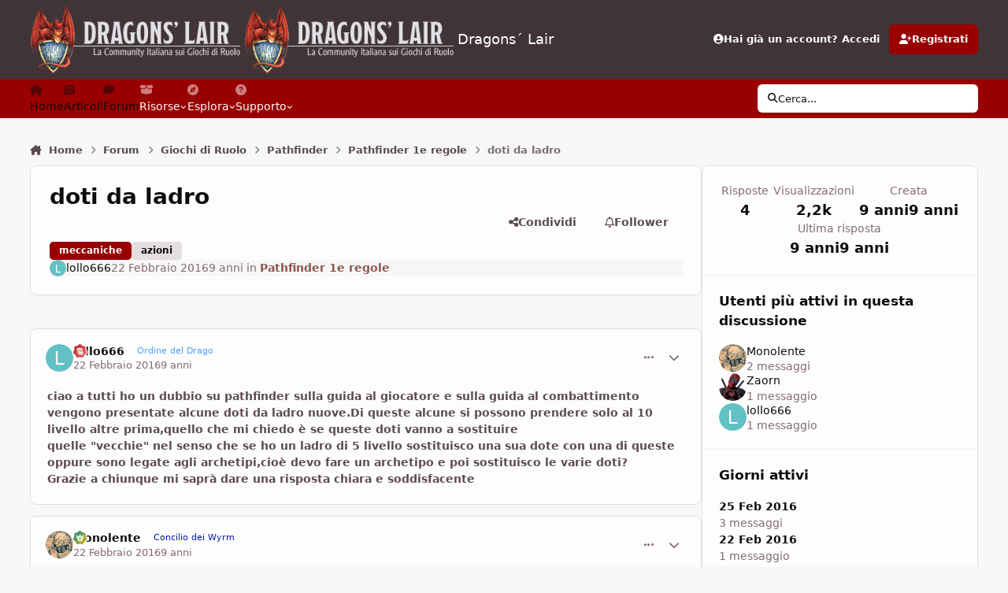

--- FILE ---
content_type: text/html;charset=UTF-8
request_url: https://www.dragonslair.it/forums/topic/45235-doti-da-ladro/
body_size: 40805
content:
<!DOCTYPE html>
<html lang="it-IT" dir="ltr" 

data-ips-path="/forums/topic/45235-doti-da-ladro/"
data-ips-scheme='light'
data-ips-scheme-active='light'
data-ips-scheme-default='light'
data-ips-theme="103"
data-ips-scheme-toggle="true"


    data-ips-guest


data-ips-theme-setting-change-scheme='1'
data-ips-theme-setting-link-panels='1'
data-ips-theme-setting-nav-bar-icons='1'
data-ips-theme-setting-mobile-icons-location='footer'
data-ips-theme-setting-mobile-footer-labels='1'
data-ips-theme-setting-sticky-sidebar='1'
data-ips-theme-setting-flip-sidebar='0'

data-ips-layout='default'



>
	<head data-ips-hook="head">
		<meta charset="utf-8">
		<title data-ips-hook="title">doti da ladro - Pathfinder 1e regole - Dragons´ Lair</title>
		
		
		
		

		


	<script>
		(() => {
			function getCookie(n) {
				let v = `; ${document.cookie}`, parts = v.split(`; ${n}=`);
				if (parts.length === 2) return parts.pop().split(';').shift();
			}
			
			const s = getCookie('ips4_scheme_preference');
			if(!s || s === document.documentElement.getAttribute("data-ips-scheme-active")) return;
			if(s === "system"){
				document.documentElement.setAttribute('data-ips-scheme',(window.matchMedia('(prefers-color-scheme:dark)').matches)?'dark':'light');
			} else {
				document.documentElement.setAttribute("data-ips-scheme",s);
			}
			document.documentElement.setAttribute("data-ips-scheme-active",s);
		})();
	</script>

		
			

<!-- Google tag (gtag.js) -->
<script async src="https://www.googletagmanager.com/gtag/js?id=G-31GSSR5JXC"></script>
<script>
  window.dataLayer = window.dataLayer || [];
  function gtag(){dataLayer.push(arguments);}
  gtag('js', new Date());

  gtag('config', 'G-31GSSR5JXC');
</script>

<!-- adsense automatici -->
<script async src="https://pagead2.googlesyndication.com/pagead/js/adsbygoogle.js?client=ca-pub-7944502914985344"
     crossorigin="anonymous"></script>

<!-- messaggio su blocco annunci per disabilitare il blocco -->
<script async src="https://fundingchoicesmessages.google.com/i/pub-7944502914985344?ers=1" nonce="HlHXqc_x7lj9P7d9QIy8bQ"></script><script nonce="HlHXqc_x7lj9P7d9QIy8bQ">(function() {function signalGooglefcPresent() {if (!window.frames['googlefcPresent']) {if (document.body) {const iframe = document.createElement('iframe'); iframe.style = 'width: 0; height: 0; border: none; z-index: -1000; left: -1000px; top: -1000px;'; iframe.style.display = 'none'; iframe.name = 'googlefcPresent'; document.body.appendChild(iframe);} else {setTimeout(signalGooglefcPresent, 0);}}}signalGooglefcPresent();})();</script>
  
  <!-- messaggio su blocco annunci errore blocco -->
  <script>(function(){'use strict';function aa(a){var b=0;return function(){return b<a.length?{done:!1,value:a[b++]}:{done:!0}}}var ba="function"==typeof Object.defineProperties?Object.defineProperty:function(a,b,c){if(a==Array.prototype||a==Object.prototype)return a;a[b]=c.value;return a};
function ea(a){a=["object"==typeof globalThis&&globalThis,a,"object"==typeof window&&window,"object"==typeof self&&self,"object"==typeof global&&global];for(var b=0;b<a.length;++b){var c=a[b];if(c&&c.Math==Math)return c}throw Error("Cannot find global object");}var fa=ea(this);function ha(a,b){if(b)a:{var c=fa;a=a.split(".");for(var d=0;d<a.length-1;d++){var e=a[d];if(!(e in c))break a;c=c[e]}a=a[a.length-1];d=c[a];b=b(d);b!=d&&null!=b&&ba(c,a,{configurable:!0,writable:!0,value:b})}}
var ia="function"==typeof Object.create?Object.create:function(a){function b(){}b.prototype=a;return new b},l;if("function"==typeof Object.setPrototypeOf)l=Object.setPrototypeOf;else{var m;a:{var ja={a:!0},ka={};try{ka.__proto__=ja;m=ka.a;break a}catch(a){}m=!1}l=m?function(a,b){a.__proto__=b;if(a.__proto__!==b)throw new TypeError(a+" is not extensible");return a}:null}var la=l;
function n(a,b){a.prototype=ia(b.prototype);a.prototype.constructor=a;if(la)la(a,b);else for(var c in b)if("prototype"!=c)if(Object.defineProperties){var d=Object.getOwnPropertyDescriptor(b,c);d&&Object.defineProperty(a,c,d)}else a[c]=b[c];a.A=b.prototype}function ma(){for(var a=Number(this),b=[],c=a;c<arguments.length;c++)b[c-a]=arguments[c];return b}
var na="function"==typeof Object.assign?Object.assign:function(a,b){for(var c=1;c<arguments.length;c++){var d=arguments[c];if(d)for(var e in d)Object.prototype.hasOwnProperty.call(d,e)&&(a[e]=d[e])}return a};ha("Object.assign",function(a){return a||na});/*

 Copyright The Closure Library Authors.
 SPDX-License-Identifier: Apache-2.0
*/
var p=this||self;function q(a){return a};var t,u;a:{for(var oa=["CLOSURE_FLAGS"],v=p,x=0;x<oa.length;x++)if(v=v[oa[x]],null==v){u=null;break a}u=v}var pa=u&&u[610401301];t=null!=pa?pa:!1;var z,qa=p.navigator;z=qa?qa.userAgentData||null:null;function A(a){return t?z?z.brands.some(function(b){return(b=b.brand)&&-1!=b.indexOf(a)}):!1:!1}function B(a){var b;a:{if(b=p.navigator)if(b=b.userAgent)break a;b=""}return-1!=b.indexOf(a)};function C(){return t?!!z&&0<z.brands.length:!1}function D(){return C()?A("Chromium"):(B("Chrome")||B("CriOS"))&&!(C()?0:B("Edge"))||B("Silk")};var ra=C()?!1:B("Trident")||B("MSIE");!B("Android")||D();D();B("Safari")&&(D()||(C()?0:B("Coast"))||(C()?0:B("Opera"))||(C()?0:B("Edge"))||(C()?A("Microsoft Edge"):B("Edg/"))||C()&&A("Opera"));var sa={},E=null;var ta="undefined"!==typeof Uint8Array,ua=!ra&&"function"===typeof btoa;var F="function"===typeof Symbol&&"symbol"===typeof Symbol()?Symbol():void 0,G=F?function(a,b){a[F]|=b}:function(a,b){void 0!==a.g?a.g|=b:Object.defineProperties(a,{g:{value:b,configurable:!0,writable:!0,enumerable:!1}})};function va(a){var b=H(a);1!==(b&1)&&(Object.isFrozen(a)&&(a=Array.prototype.slice.call(a)),I(a,b|1))}
var H=F?function(a){return a[F]|0}:function(a){return a.g|0},J=F?function(a){return a[F]}:function(a){return a.g},I=F?function(a,b){a[F]=b}:function(a,b){void 0!==a.g?a.g=b:Object.defineProperties(a,{g:{value:b,configurable:!0,writable:!0,enumerable:!1}})};function wa(){var a=[];G(a,1);return a}function xa(a,b){I(b,(a|0)&-99)}function K(a,b){I(b,(a|34)&-73)}function L(a){a=a>>11&1023;return 0===a?536870912:a};var M={};function N(a){return null!==a&&"object"===typeof a&&!Array.isArray(a)&&a.constructor===Object}var O,ya=[];I(ya,39);O=Object.freeze(ya);var P;function Q(a,b){P=b;a=new a(b);P=void 0;return a}
function R(a,b,c){null==a&&(a=P);P=void 0;if(null==a){var d=96;c?(a=[c],d|=512):a=[];b&&(d=d&-2095105|(b&1023)<<11)}else{if(!Array.isArray(a))throw Error();d=H(a);if(d&64)return a;d|=64;if(c&&(d|=512,c!==a[0]))throw Error();a:{c=a;var e=c.length;if(e){var f=e-1,g=c[f];if(N(g)){d|=256;b=(d>>9&1)-1;e=f-b;1024<=e&&(za(c,b,g),e=1023);d=d&-2095105|(e&1023)<<11;break a}}b&&(g=(d>>9&1)-1,b=Math.max(b,e-g),1024<b&&(za(c,g,{}),d|=256,b=1023),d=d&-2095105|(b&1023)<<11)}}I(a,d);return a}
function za(a,b,c){for(var d=1023+b,e=a.length,f=d;f<e;f++){var g=a[f];null!=g&&g!==c&&(c[f-b]=g)}a.length=d+1;a[d]=c};function Aa(a){switch(typeof a){case "number":return isFinite(a)?a:String(a);case "boolean":return a?1:0;case "object":if(a&&!Array.isArray(a)&&ta&&null!=a&&a instanceof Uint8Array){if(ua){for(var b="",c=0,d=a.length-10240;c<d;)b+=String.fromCharCode.apply(null,a.subarray(c,c+=10240));b+=String.fromCharCode.apply(null,c?a.subarray(c):a);a=btoa(b)}else{void 0===b&&(b=0);if(!E){E={};c="ABCDEFGHIJKLMNOPQRSTUVWXYZabcdefghijklmnopqrstuvwxyz0123456789".split("");d=["+/=","+/","-_=","-_.","-_"];for(var e=
0;5>e;e++){var f=c.concat(d[e].split(""));sa[e]=f;for(var g=0;g<f.length;g++){var h=f[g];void 0===E[h]&&(E[h]=g)}}}b=sa[b];c=Array(Math.floor(a.length/3));d=b[64]||"";for(e=f=0;f<a.length-2;f+=3){var k=a[f],w=a[f+1];h=a[f+2];g=b[k>>2];k=b[(k&3)<<4|w>>4];w=b[(w&15)<<2|h>>6];h=b[h&63];c[e++]=g+k+w+h}g=0;h=d;switch(a.length-f){case 2:g=a[f+1],h=b[(g&15)<<2]||d;case 1:a=a[f],c[e]=b[a>>2]+b[(a&3)<<4|g>>4]+h+d}a=c.join("")}return a}}return a};function Ba(a,b,c){a=Array.prototype.slice.call(a);var d=a.length,e=b&256?a[d-1]:void 0;d+=e?-1:0;for(b=b&512?1:0;b<d;b++)a[b]=c(a[b]);if(e){b=a[b]={};for(var f in e)Object.prototype.hasOwnProperty.call(e,f)&&(b[f]=c(e[f]))}return a}function Da(a,b,c,d,e,f){if(null!=a){if(Array.isArray(a))a=e&&0==a.length&&H(a)&1?void 0:f&&H(a)&2?a:Ea(a,b,c,void 0!==d,e,f);else if(N(a)){var g={},h;for(h in a)Object.prototype.hasOwnProperty.call(a,h)&&(g[h]=Da(a[h],b,c,d,e,f));a=g}else a=b(a,d);return a}}
function Ea(a,b,c,d,e,f){var g=d||c?H(a):0;d=d?!!(g&32):void 0;a=Array.prototype.slice.call(a);for(var h=0;h<a.length;h++)a[h]=Da(a[h],b,c,d,e,f);c&&c(g,a);return a}function Fa(a){return a.s===M?a.toJSON():Aa(a)};function Ga(a,b,c){c=void 0===c?K:c;if(null!=a){if(ta&&a instanceof Uint8Array)return b?a:new Uint8Array(a);if(Array.isArray(a)){var d=H(a);if(d&2)return a;if(b&&!(d&64)&&(d&32||0===d))return I(a,d|34),a;a=Ea(a,Ga,d&4?K:c,!0,!1,!0);b=H(a);b&4&&b&2&&Object.freeze(a);return a}a.s===M&&(b=a.h,c=J(b),a=c&2?a:Q(a.constructor,Ha(b,c,!0)));return a}}function Ha(a,b,c){var d=c||b&2?K:xa,e=!!(b&32);a=Ba(a,b,function(f){return Ga(f,e,d)});G(a,32|(c?2:0));return a};function Ia(a,b){a=a.h;return Ja(a,J(a),b)}function Ja(a,b,c,d){if(-1===c)return null;if(c>=L(b)){if(b&256)return a[a.length-1][c]}else{var e=a.length;if(d&&b&256&&(d=a[e-1][c],null!=d))return d;b=c+((b>>9&1)-1);if(b<e)return a[b]}}function Ka(a,b,c,d,e){var f=L(b);if(c>=f||e){e=b;if(b&256)f=a[a.length-1];else{if(null==d)return;f=a[f+((b>>9&1)-1)]={};e|=256}f[c]=d;e&=-1025;e!==b&&I(a,e)}else a[c+((b>>9&1)-1)]=d,b&256&&(d=a[a.length-1],c in d&&delete d[c]),b&1024&&I(a,b&-1025)}
function La(a,b){var c=Ma;var d=void 0===d?!1:d;var e=a.h;var f=J(e),g=Ja(e,f,b,d);var h=!1;if(null==g||"object"!==typeof g||(h=Array.isArray(g))||g.s!==M)if(h){var k=h=H(g);0===k&&(k|=f&32);k|=f&2;k!==h&&I(g,k);c=new c(g)}else c=void 0;else c=g;c!==g&&null!=c&&Ka(e,f,b,c,d);e=c;if(null==e)return e;a=a.h;f=J(a);f&2||(g=e,c=g.h,h=J(c),g=h&2?Q(g.constructor,Ha(c,h,!1)):g,g!==e&&(e=g,Ka(a,f,b,e,d)));return e}function Na(a,b){a=Ia(a,b);return null==a||"string"===typeof a?a:void 0}
function Oa(a,b){a=Ia(a,b);return null!=a?a:0}function S(a,b){a=Na(a,b);return null!=a?a:""};function T(a,b,c){this.h=R(a,b,c)}T.prototype.toJSON=function(){var a=Ea(this.h,Fa,void 0,void 0,!1,!1);return Pa(this,a,!0)};T.prototype.s=M;T.prototype.toString=function(){return Pa(this,this.h,!1).toString()};
function Pa(a,b,c){var d=a.constructor.v,e=L(J(c?a.h:b)),f=!1;if(d){if(!c){b=Array.prototype.slice.call(b);var g;if(b.length&&N(g=b[b.length-1]))for(f=0;f<d.length;f++)if(d[f]>=e){Object.assign(b[b.length-1]={},g);break}f=!0}e=b;c=!c;g=J(a.h);a=L(g);g=(g>>9&1)-1;for(var h,k,w=0;w<d.length;w++)if(k=d[w],k<a){k+=g;var r=e[k];null==r?e[k]=c?O:wa():c&&r!==O&&va(r)}else h||(r=void 0,e.length&&N(r=e[e.length-1])?h=r:e.push(h={})),r=h[k],null==h[k]?h[k]=c?O:wa():c&&r!==O&&va(r)}d=b.length;if(!d)return b;
var Ca;if(N(h=b[d-1])){a:{var y=h;e={};c=!1;for(var ca in y)Object.prototype.hasOwnProperty.call(y,ca)&&(a=y[ca],Array.isArray(a)&&a!=a&&(c=!0),null!=a?e[ca]=a:c=!0);if(c){for(var rb in e){y=e;break a}y=null}}y!=h&&(Ca=!0);d--}for(;0<d;d--){h=b[d-1];if(null!=h)break;var cb=!0}if(!Ca&&!cb)return b;var da;f?da=b:da=Array.prototype.slice.call(b,0,d);b=da;f&&(b.length=d);y&&b.push(y);return b};function Qa(a){return function(b){if(null==b||""==b)b=new a;else{b=JSON.parse(b);if(!Array.isArray(b))throw Error(void 0);G(b,32);b=Q(a,b)}return b}};function Ra(a){this.h=R(a)}n(Ra,T);var Sa=Qa(Ra);var U;function V(a){this.g=a}V.prototype.toString=function(){return this.g+""};var Ta={};function Ua(){return Math.floor(2147483648*Math.random()).toString(36)+Math.abs(Math.floor(2147483648*Math.random())^Date.now()).toString(36)};function Va(a,b){b=String(b);"application/xhtml+xml"===a.contentType&&(b=b.toLowerCase());return a.createElement(b)}function Wa(a){this.g=a||p.document||document}Wa.prototype.appendChild=function(a,b){a.appendChild(b)};/*

 SPDX-License-Identifier: Apache-2.0
*/
function Xa(a,b){a.src=b instanceof V&&b.constructor===V?b.g:"type_error:TrustedResourceUrl";var c,d;(c=(b=null==(d=(c=(a.ownerDocument&&a.ownerDocument.defaultView||window).document).querySelector)?void 0:d.call(c,"script[nonce]"))?b.nonce||b.getAttribute("nonce")||"":"")&&a.setAttribute("nonce",c)};function Ya(a){a=void 0===a?document:a;return a.createElement("script")};function Za(a,b,c,d,e,f){try{var g=a.g,h=Ya(g);h.async=!0;Xa(h,b);g.head.appendChild(h);h.addEventListener("load",function(){e();d&&g.head.removeChild(h)});h.addEventListener("error",function(){0<c?Za(a,b,c-1,d,e,f):(d&&g.head.removeChild(h),f())})}catch(k){f()}};var $a=p.atob("aHR0cHM6Ly93d3cuZ3N0YXRpYy5jb20vaW1hZ2VzL2ljb25zL21hdGVyaWFsL3N5c3RlbS8xeC93YXJuaW5nX2FtYmVyXzI0ZHAucG5n"),ab=p.atob("WW91IGFyZSBzZWVpbmcgdGhpcyBtZXNzYWdlIGJlY2F1c2UgYWQgb3Igc2NyaXB0IGJsb2NraW5nIHNvZnR3YXJlIGlzIGludGVyZmVyaW5nIHdpdGggdGhpcyBwYWdlLg=="),bb=p.atob("RGlzYWJsZSBhbnkgYWQgb3Igc2NyaXB0IGJsb2NraW5nIHNvZnR3YXJlLCB0aGVuIHJlbG9hZCB0aGlzIHBhZ2Uu");function db(a,b,c){this.i=a;this.l=new Wa(this.i);this.g=null;this.j=[];this.m=!1;this.u=b;this.o=c}
function eb(a){if(a.i.body&&!a.m){var b=function(){fb(a);p.setTimeout(function(){return gb(a,3)},50)};Za(a.l,a.u,2,!0,function(){p[a.o]||b()},b);a.m=!0}}
function fb(a){for(var b=W(1,5),c=0;c<b;c++){var d=X(a);a.i.body.appendChild(d);a.j.push(d)}b=X(a);b.style.bottom="0";b.style.left="0";b.style.position="fixed";b.style.width=W(100,110).toString()+"%";b.style.zIndex=W(2147483544,2147483644).toString();b.style["background-color"]=hb(249,259,242,252,219,229);b.style["box-shadow"]="0 0 12px #888";b.style.color=hb(0,10,0,10,0,10);b.style.display="flex";b.style["justify-content"]="center";b.style["font-family"]="Roboto, Arial";c=X(a);c.style.width=W(80,
85).toString()+"%";c.style.maxWidth=W(750,775).toString()+"px";c.style.margin="24px";c.style.display="flex";c.style["align-items"]="flex-start";c.style["justify-content"]="center";d=Va(a.l.g,"IMG");d.className=Ua();d.src=$a;d.alt="Warning icon";d.style.height="24px";d.style.width="24px";d.style["padding-right"]="16px";var e=X(a),f=X(a);f.style["font-weight"]="bold";f.textContent=ab;var g=X(a);g.textContent=bb;Y(a,e,f);Y(a,e,g);Y(a,c,d);Y(a,c,e);Y(a,b,c);a.g=b;a.i.body.appendChild(a.g);b=W(1,5);for(c=
0;c<b;c++)d=X(a),a.i.body.appendChild(d),a.j.push(d)}function Y(a,b,c){for(var d=W(1,5),e=0;e<d;e++){var f=X(a);b.appendChild(f)}b.appendChild(c);c=W(1,5);for(d=0;d<c;d++)e=X(a),b.appendChild(e)}function W(a,b){return Math.floor(a+Math.random()*(b-a))}function hb(a,b,c,d,e,f){return"rgb("+W(Math.max(a,0),Math.min(b,255)).toString()+","+W(Math.max(c,0),Math.min(d,255)).toString()+","+W(Math.max(e,0),Math.min(f,255)).toString()+")"}function X(a){a=Va(a.l.g,"DIV");a.className=Ua();return a}
function gb(a,b){0>=b||null!=a.g&&0!=a.g.offsetHeight&&0!=a.g.offsetWidth||(ib(a),fb(a),p.setTimeout(function(){return gb(a,b-1)},50))}
function ib(a){var b=a.j;var c="undefined"!=typeof Symbol&&Symbol.iterator&&b[Symbol.iterator];if(c)b=c.call(b);else if("number"==typeof b.length)b={next:aa(b)};else throw Error(String(b)+" is not an iterable or ArrayLike");for(c=b.next();!c.done;c=b.next())(c=c.value)&&c.parentNode&&c.parentNode.removeChild(c);a.j=[];(b=a.g)&&b.parentNode&&b.parentNode.removeChild(b);a.g=null};function jb(a,b,c,d,e){function f(k){document.body?g(document.body):0<k?p.setTimeout(function(){f(k-1)},e):b()}function g(k){k.appendChild(h);p.setTimeout(function(){h?(0!==h.offsetHeight&&0!==h.offsetWidth?b():a(),h.parentNode&&h.parentNode.removeChild(h)):a()},d)}var h=kb(c);f(3)}function kb(a){var b=document.createElement("div");b.className=a;b.style.width="1px";b.style.height="1px";b.style.position="absolute";b.style.left="-10000px";b.style.top="-10000px";b.style.zIndex="-10000";return b};function Ma(a){this.h=R(a)}n(Ma,T);function lb(a){this.h=R(a)}n(lb,T);var mb=Qa(lb);function nb(a){a=Na(a,4)||"";if(void 0===U){var b=null;var c=p.trustedTypes;if(c&&c.createPolicy){try{b=c.createPolicy("goog#html",{createHTML:q,createScript:q,createScriptURL:q})}catch(d){p.console&&p.console.error(d.message)}U=b}else U=b}a=(b=U)?b.createScriptURL(a):a;return new V(a,Ta)};function ob(a,b){this.m=a;this.o=new Wa(a.document);this.g=b;this.j=S(this.g,1);this.u=nb(La(this.g,2));this.i=!1;b=nb(La(this.g,13));this.l=new db(a.document,b,S(this.g,12))}ob.prototype.start=function(){pb(this)};
function pb(a){qb(a);Za(a.o,a.u,3,!1,function(){a:{var b=a.j;var c=p.btoa(b);if(c=p[c]){try{var d=Sa(p.atob(c))}catch(e){b=!1;break a}b=b===Na(d,1)}else b=!1}b?Z(a,S(a.g,14)):(Z(a,S(a.g,8)),eb(a.l))},function(){jb(function(){Z(a,S(a.g,7));eb(a.l)},function(){return Z(a,S(a.g,6))},S(a.g,9),Oa(a.g,10),Oa(a.g,11))})}function Z(a,b){a.i||(a.i=!0,a=new a.m.XMLHttpRequest,a.open("GET",b,!0),a.send())}function qb(a){var b=p.btoa(a.j);a.m[b]&&Z(a,S(a.g,5))};(function(a,b){p[a]=function(){var c=ma.apply(0,arguments);p[a]=function(){};b.apply(null,c)}})("__h82AlnkH6D91__",function(a){"function"===typeof window.atob&&(new ob(window,mb(window.atob(a)))).start()});}).call(this);

window.__h82AlnkH6D91__("[base64]/[base64]/[base64]/[base64]");</script>

		
		
		
		
		


	<!--!Font Awesome Free 6 by @fontawesome - https://fontawesome.com License - https://fontawesome.com/license/free Copyright 2024 Fonticons, Inc.-->
	<link rel='stylesheet' href='//www.dragonslair.it/applications/core/interface/static/fontawesome/css/all.min.css?v=6.7.2'>



	<link rel='stylesheet' href='//www.dragonslair.it/static/css/core_global_framework_framework.css?v=cf3d3adfc31768431617'>

	<link rel='stylesheet' href='//www.dragonslair.it/static/css/core_global_flags.css?v=cf3d3adfc31768431617'>

	<link rel='stylesheet' href='//www.dragonslair.it/static/css/core_front_core.css?v=cf3d3adfc31768431617'>

	<link rel='stylesheet' href='//www.dragonslair.it/static/css/forums_front_forums.css?v=cf3d3adfc31768431617'>

	<link rel='stylesheet' href='//www.dragonslair.it/static/css/forums_front_topics.css?v=cf3d3adfc31768431617'>


<!-- Content Config CSS Properties -->
<style id="contentOptionsCSS">
    :root {
        --i-embed-max-width: 500px;
        --i-embed-default-width: 500px;
        --i-embed-media-max-width: 100%;
    }
</style>



	
	
		<style id="headCSS">
			
.app_cms_pagebuildertext_fccc95 {

}
		</style>
	
	<style id="themeVariables">
		
			:root{

--light__i-primary: hsl(0 100% 30%);
--light__i-primary-relative-l: 17;
--light__i-secondary: hsl(0 67% 18%);
--light__i-secondary-relative-l: 13;
--light__i-base-l: 96;
--light__i-base-c: 10;
--light__i-base-h: 25;
--set__i-default-scheme: light;
--set__i-logo--he: 85;
--set__logo-light: url('https://www.dragonslair.it/uploads/monthly_2025_03/logo_bianco_08b2a4.png');
--set__mobile-logo-light: url('https://www.dragonslair.it/uploads/monthly_2025_03/logo_bianco_a5af45.png');
--set__logo-dark: url('https://www.dragonslair.it/uploads/monthly_2025_03/logo_bianco_14f667.png');
--set__mobile-logo-dark: url('https://www.dragonslair.it/uploads/monthly_2025_03/logo_bianco_e47bd6.png');
--set__i-position-navigation: 7;
--set__i-position-breadcrumb: 10;
--set__i-nav-bar-icons: 1;
--light__i-headerSecondary--ba-co: var(--i-primary-dark);
--light__i-headerMobile--ba-co: var(--i-base-contrast_5);
--light__i-headerMobile--co: var(--i-base_2);
--dark__i-primary: hsl(0 100% 30%);
--dark__i-primary-relative-l: 17;

}
		
	</style>

	
		<style id="themeCustomCSS">
			 .ipsPageHeader__row .ipsRichText mark{border-radius:6px;padding-inline:0.5em;line-height:2em;}.ipsPageHeader__row .ipsRichText mark{padding-block:0.05lh;}.ipsRichText--user [style*="color:"]{color:inherit !important;}.ipsRichText--user [style*="background"]{background:transparent !important;}#chatContentIframe{background:#ffffff;}.h1_dl{font-size:34px;font-weight:bold;text-transform:uppercase;color:#7575d1;line-height:normal;margin-bottom:0px;}.h2_dl{font-size:28px;font-weight:bold;color:#990000;line-height:normal;margin-bottom:0px;}.h3_dl{font-size:20px;font-weight:bold;color:#8065a3;line-height:normal;margin-bottom:0px;}.buttonDL{margin-left:33px;padding:.2em 10px;display:inline-block;position:relative;z-index:100;font-family:Inter, Arial, helvetica, sans-serif;}.buttonDL:before{content:"";width:30px;background-image:url(https://www.dragonslair.it/images/arrow.png)!important;position:absolute;top:0;bottom:0;left:-33px;}.buttonDL, .buttonDL:before{color:#fff !important;font-weight:700;text-decoration:none!important;text-transform:uppercase;background:#140c0a 50% 50% no-repeat;background-size:auto !important;-webkit-transition-property:-webkit-box-shadow, background-color;-webkit-transition-duration:.25s;-webkit-transition-timing-function:ease-in-out;-moz-transition-property:-moz-box-shadow, background-color;-moz-transition-duration:.25s;-moz-transition-timing-function:ease-in-out;transition-property:box-shadow, background-color;transition-duration:.25s;transition-timing-function:ease-in-out;}.buttonDL:hover, .buttonDL:hover:before{color:#fff !important;background-color:#9d0a0e !important;-webkit-box-shadow:0 0 5px rgba(0,0,0,.7);-moz-box-shadow:0 0 5px rgba(0,0,0,.7);box-shadow:0 0 5px rgba(0,0,0,.7);}a.link_dl:link{background:#333;color:#fff!important;padding:4px 10px;text-decoration:none;font-style:normal;text-transform:uppercase;}a.link_dl:hover{background:#990000!important;color:#fff;padding:4px 10px;text-decoration:none;font-style:normal;text-transform:uppercase;}a.link_dl:visited{background:#333;color:#fff!important;padding:4px 10px;text-decoration:none;font-style:normal;text-transform:uppercase;}a.link_dl2{text-decoration:none;padding:1px 5px;color:#990000;border:0px;}a.link_dl2:hover{color:#990000;background:#efcdc4;}blockquote.cita1{display:block;background:#fafafa;padding:15px 20px 15px 45px;margin:30px 0px 30px 20px;position:relative;font-family:Georgia, serif;font-size:16px;line-height:1.5;color:#666;text-align:justify;border-left:10px solid #B0AC99;border-right:2px solid #B0AC99;}blockquote.cita1:before{content:"\201C";font-family:Georgia, serif;font-size:64px;font-weight:bold;color:#999;position:absolute;left:10px;top:-5px;}blockquote.cita1:after{content:"";}blockquote.cita1 em{font-style:italic;}@media screen and (max-width:767px){blockquote.cita1{margin:30px 0px;}}span.pulled-right{display:block;float:right;padding:0 0 0 10px;margin:0 0 10px 20px;width:250px;text-align:right;color:#990000;border-left:4px solid #999;font-family:Georgia, serif;font-size:18px;line-height:1.5;font-style:italic;}@media screen and (max-width:767px){span.pulled-right{padding:10px 0;margin:20px 0;width:100%;text-align:center;border-left:0px;}}span.pulled-left{display:block;float:left;padding:0 10px 0 0;margin:0 20px 10px 0;width:250px;text-align:left;color:#990000;border-right:4px solid #999;font-family:Georgia, serif;font-size:18px;line-height:1.5;font-style:italic;}@media screen and (max-width:767px){span.pulled-left{padding:10px 0;margin:20px 0;width:100%;text-align:center;color:#990000;border-right:0px;}}hr.style1{border:0;height:2px;background-image:linear-gradient(to right, rgba(133, 133, 133, 0), rgba(133, 133, 133, 0.75), rgba(133, 133, 133, 0));text-align:center;width:60%;display:block;margin:30px auto;}table{background-color:#fff;border-collapse:collapse;font-family:Arial, Helvetica, sans-serif}.dcf-table tbody, .dcf-table thead{font-size:.84em}.dcf-table tfoot{font-size:.75em}.dcf-table tbody{border-bottom:1px solid #e3e3e2;border-top:1px solid #e3e3e2}.dcf-table td, .dcf-table th{padding-right:1.78em}.dcf-table-bordered, .dcf-table-bordered td, .dcf-table-bordered th{border:1px solid #e3e3e2}.dcf-table-bordered td, .dcf-table-bordered th, .dcf-table-striped td, .dcf-table-striped th{padding-left:1em;padding-right:1em}.dcf-table-bordered tr:not(:last-child), .dcf-table-striped tr:not(:last-child){border-bottom:1px solid #e3e3e2}.dcf-table-striped tbody tr:nth-of-type(2n){background-color:#f6f6f5}.dcf-table thead td, .dcf-table thead th{padding-bottom:.75em;vertical-align:bottom}.dcf-table tbody td, .dcf-table tbody th, .dcf-table tfoot td, .dcf-table tfoot th{padding-top:.75em;vertical-align:top}.dcf-table tbody td, .dcf-table tbody th{padding-bottom:.75em}.dcf-table-bordered thead th{padding-top:1.33em}.dcf-wrapper-table-scroll{left:50%;margin-left:-50vw;margin-right:-50vw;overflow-x:auto;-webkit-overflow-scrolling:touch;padding-bottom:1em;position:relative;right:50%;width:100vw}@media only screen and (max-width:42.09em){.dcf-table-responsive thead{clip:rect(0 0 0 0);-webkit-clip-path:inset(50%);clip-path:inset(50%);height:1px;overflow:hidden;position:absolute;width:1px;white-space:nowrap}.dcf-table-responsive tr{display:block}.dcf-table-responsive td{-webkit-column-gap:3.16vw;-moz-column-gap:3.16vw;column-gap:3.16vw;display:-ms-grid;display:grid;-ms-grid-columns:1fr 2fr;grid-template-columns:1fr 2fr;text-align:left!important}.dcf-table-responsive.dcf-table-bordered, .dcf-table-responsive.dcf-table-bordered thead th{border-width:0}.dcf-table-responsive.dcf-table-bordered tbody td{border-top-width:0}.dcf-table-responsive:not(.dcf-table-bordered) tbody tr{padding-bottom:.75em}.dcf-table-responsive:not(.dcf-table-bordered) tbody td{padding-bottom:0}.dcf-table-responsive:not(.dcf-table-bordered):not(.dcf-table-striped) tbody td{padding-right:0}.dcf-table-responsive.dcf-table-bordered tbody tr:last-child td:last-child{border-bottom-width:0}.dcf-table-responsive tbody td:before{content:attr(data-label);float:left;font-weight:700;padding-right:1.78em}}#stats5e{text-align:center!important;font-size:14px!important;line-height:1.3em;box-sizing:border-box;max-width:100%;}.stats5e{text-align:center!important;font-size:14px!important;line-height:1.3em;box-sizing:border-box;max-width:100%;}.stats5e ol{font-family:Inter, Roboto, 'Myriad Pro', Calibri, Helvetica, Arial, sans-serif!important;font-size:14px!important;line-height:1.3em;}.stat-block.wide p{font-family:Inter, Roboto, 'Myriad Pro', Calibri, Helvetica, Arial, sans-serif!important;font-size:14px!important;}.stat-block p{font-family:Inter, Roboto, 'Myriad Pro', Calibri, Helvetica, Arial, sans-serif!important;font-size:14px!important;}.stat-block{text-align:left;margin:20px;display:inline-block;vertical-align:top;width:17%;min-width:380px;background:#FDF1DC;padding:5px 10px 20px;box-shadow:0 0 1.5em #867453;}.stat-block.wide{width:50%;min-width:680px;text-align:center;}.stat-block.wide .section-left, .stat-block.wide .section-right{display:inline-block;vertical-align:top;width:48%;text-align:left;}.stat-block.wide .section-left{margin-right:1.5%;}.stat-block.wide .section-right{margin-left:1.5%;}@media screen and (max-width:1100px){.stat-block.wide{min-width:380px;}.stat-block.wide .section-left, .stat-block.wide .section-right{display:block;width:100%;}.stat-block.wide .section-left{margin:0;}.stat-block.wide .section-right{margin:0;}}.orange-border{display:block;background:#E69A28;border:1px solid #000;height:5px;padding:0 10px 0;margin:-10px -10px 0;box-sizing:initial;}.orange-border.bottom{margin:15px -10px -20px;}.tapered-rule{display:block;width:100%;height:5px;border:none;color:#922610;fill:#922610;stroke:#922610;}.creature-heading h1{font-family:Inter, Merriweather, 'Libre Baskerville', 'Lora', 'Calisto MT', 'Bookman Old Style', Bookman, 'Goudy Old Style', Garamond, 'Hoefler Text', 'Bitstream Charter', Georgia, serif;color:#922610;font-size:23px;line-height:1.2em;margin:10px 0 0;letter-spacing:1px;font-variant:small-caps;font-weight:bold;}.creature-heading h2{font-weight:normal;font-style:italic;font-size:12px;line-height:1.2em;margin:0 0 10px;}.property-line h4, .property-line p{display:inline;margin:0;color:#922610;font-size:13.5px;line-height:1.2em;}.property-line h4{color:#7A200D;}.property-line{text-indent:-1em;padding-left:1.1em;line-height:1.4em;}.property-line.first{margin:8px 0 0}.property-line.last{margin:0 0 10px;}.abilities{text-align:center;color:#922610;}.abilities > div{display:inline-block;vertical-align:middle;width:15.5%;min-width:40px;font-size:12px;line-height:1em;}.abilities h4{margin:10px 0 2px;font-size:14px;line-height:1.2em;text-transform:uppercase;color:#7A200D;}.abilities p{margin:0 0 10px;line-height:1.2em;}.property-block h4, .property-block p{font-size:13.5px;line-height:1.2em;display:inline;margin:0;}.property-block h4{font-style:italic;}.property-block{padding:10px 2px 0;}.actions h3{border-bottom:1px solid #7A200D;color:#7A200D;font-size:21px;font-variant:small-caps;font-weight:normal;letter-spacing:1px;margin:20px 0 0;padding:0 0 10px;text-indent:5px;}.actions{margin:0 0 20px;}.actions:last-child{margin:0;}@media print{.orange-border{display:none;}.stat-block, .stat-block.wide, .stat-block.wide .section-left, .stat-block.wide .section-right, .property-line, .property-block{width:100%;display:block;}.stat-block.wide .section-left{margin:0;}.stat-block.wide .section-right{margin:0;}.stat-block{width:40%;display:inline-block;vertical-align:top;}.stat-block.wide{page-break-after:always;}}@media screen and (max-width:575px){.stat-block{margin:20px 0;}}
		</style>
	

	


		



	<meta name="viewport" content="width=device-width, initial-scale=1, viewport-fit=cover">
	<meta name="apple-mobile-web-app-status-bar-style" content="black-translucent">
	
	
		
		
			<meta property="og:image" content="https://www.dragonslair.it/uploads/monthly_2018_05/953600291_logodlshareonfb.jpg.63666ffc821b3172d4d72d4c1fe2fa5a.jpg">
		
	
	
		<meta name="twitter:card" content="summary_large_image">
	
	
		
			<meta name="twitter:site" content="@dragonslair_it">
		
	
	
		
			
				
					<meta property="og:title" content="doti da ladro">
				
			
		
	
		
			
				
					<meta property="og:type" content="website">
				
			
		
	
		
			
				
					<meta property="og:url" content="https://www.dragonslair.it/forums/topic/45235-doti-da-ladro/">
				
			
		
	
		
			
				
					<meta name="description" content="ciao a tutti ho un dubbio su pathfinder sulla guida al giocatore e sulla guida al combattimento vengono presentate alcune doti da ladro nuove.Di queste alcune si possono prendere solo al 10 livello altre prima,quello che mi chiedo è se queste doti vanno a sostituire quelle &quot;vecchie&quot; nel senso che...">
				
			
		
	
		
			
				
					<meta property="og:description" content="ciao a tutti ho un dubbio su pathfinder sulla guida al giocatore e sulla guida al combattimento vengono presentate alcune doti da ladro nuove.Di queste alcune si possono prendere solo al 10 livello altre prima,quello che mi chiedo è se queste doti vanno a sostituire quelle &quot;vecchie&quot; nel senso che...">
				
			
		
	
		
			
				
					<meta property="og:updated_time" content="2016-02-25T08:32:03Z">
				
			
		
	
		
			
				
					<meta name="keywords" content="meccaniche, azioni">
				
			
		
	
		
			
				
					<meta property="og:site_name" content="Dragons´ Lair">
				
			
		
	
		
			
				
					<meta property="og:locale" content="it_IT">
				
			
		
	
	
		
			<link rel="canonical" href="https://www.dragonslair.it/forums/topic/45235-doti-da-ladro/">
		
	
	<link rel="alternate" type="application/rss+xml" title="Dragons&#039; Lair - Articoli" href="https://www.dragonslair.it/rss/1-dragons-lair-articles.xml/"><link rel="alternate" type="application/rss+xml" title="Dragons&#039; Lair Blog" href="https://www.dragonslair.it/rss/2-dragons-lair-blogs.xml/">
	
	
	
	<link rel="manifest" href="https://www.dragonslair.it/manifest.webmanifest/">
	
		<meta name="theme-color" content="#ffffff">
	
	
		<link rel="mask-icon" href="https://www.dragonslair.it/uploads/monthly_2019_12/dl_svg.a17d8326b5471bcdcbe03833d4e13e38?v=1754400155" color="#ffffff">
	

	
	
		
	
		
	
		
	
		
	
		
	
		
	
		
	
		
	
		
	
		
	
		
	
		
	
		
	
		
	
		
	
		
	
		
	
		
	
		
	
		
	
		
	
		
	
		
	
		
			<link rel="apple-touch-icon" href="https://www.dragonslair.it/uploads/monthly_2025_08/apple-touch-icon-180x180.png?v=1754400155">
		
	

	
	


		

	
	<link rel='icon' href='https://www.dragonslair.it/uploads/monthly_2019_12/dl_48.png' type="image/png">

	</head>
	<body data-ips-hook="body" class="ipsApp ipsApp_front " data-contentClass="IPS\forums\Topic" data-controller="core.front.core.app" data-pageApp="forums" data-pageLocation="front" data-pageModule="forums" data-pageController="topic" data-id="45235" >
		<a href="#ipsLayout__main" class="ipsSkipToContent">Vai al contenuto</a>
		
		
		

<i-pull-to-refresh aria-hidden="true">
	<div class="iPullToRefresh"></div>
</i-pull-to-refresh>
		


	<i-pwa-install id="ipsPwaInstall">
		
		
			
		
			
		
			
		
			
		
			
		
			
		
			
		
			
		
			
		
			
		
			
		
			
		
			
		
			
		
			
		
			
		
			
		
			
		
			
		
			
		
			
		
			
		
			
		
			
				<img src="https://www.dragonslair.it/uploads/monthly_2025_08/apple-touch-icon-180x180.png" alt="" width="180" height="180" class="iPwaInstall__icon">
			
		
		<div class="iPwaInstall__content">
			<div class="iPwaInstall__title">Visualizza nell'app</div>
			<p class="iPwaInstall__desc">Un modo migliore per navigare. <strong>Scopri di più</strong>.</p>
		</div>
		<button type="button" class="iPwaInstall__learnMore" popovertarget="iPwaInstall__learnPopover">Maggiori informazioni</button>
		<button type="button" class="iPwaInstall__dismiss" id="iPwaInstall__dismiss"><span aria-hidden="true">&times;</span><span class="ipsInvisible">Ignora</span></button>
	</i-pwa-install>
	
	<i-card popover id="iPwaInstall__learnPopover">
		<button class="iCardDismiss" type="button" tabindex="-1" popovertarget="iPwaInstall__learnPopover" popovertargetaction="hide">Close</button>
		<div class="iCard">
			<div class="iCard__content iPwaInstallPopover">
				<div class="i-flex i-gap_2">
					
						
					
						
					
						
					
						
					
						
					
						
					
						
					
						
					
						
					
						
					
						
					
						
					
						
					
						
					
						
					
						
					
						
					
						
					
						
					
						
					
						
					
						
					
						
					
						
							<img src="https://www.dragonslair.it/uploads/monthly_2025_08/apple-touch-icon-180x180.png" alt="" width="180" height="180" class="iPwaInstallPopover__icon">
						
					
					<div class="i-flex_11 i-align-self_center">
						<div class="i-font-weight_700 i-color_hard">Dragons´ Lair</div>
						<p>Un'app a schermo intero sulla tua schermata principale con notifiche push, badge e molto altro.</p>
					</div>
				</div>

				<div class="iPwaInstallPopover__ios">
					<div class="iPwaInstallPopover__title">
						<svg xmlns="http://www.w3.org/2000/svg" viewBox="0 0 384 512"><path d="M318.7 268.7c-.2-36.7 16.4-64.4 50-84.8-18.8-26.9-47.2-41.7-84.7-44.6-35.5-2.8-74.3 20.7-88.5 20.7-15 0-49.4-19.7-76.4-19.7C63.3 141.2 4 184.8 4 273.5q0 39.3 14.4 81.2c12.8 36.7 59 126.7 107.2 125.2 25.2-.6 43-17.9 75.8-17.9 31.8 0 48.3 17.9 76.4 17.9 48.6-.7 90.4-82.5 102.6-119.3-65.2-30.7-61.7-90-61.7-91.9zm-56.6-164.2c27.3-32.4 24.8-61.9 24-72.5-24.1 1.4-52 16.4-67.9 34.9-17.5 19.8-27.8 44.3-25.6 71.9 26.1 2 49.9-11.4 69.5-34.3z"/></svg>
						<span>Per installare questa app su iOS e iPadOS</span>
					</div>
					<ol class="ipsList ipsList--bullets i-color_soft i-margin-top_2">
						<li>Tocca l'icona <svg xmlns='http://www.w3.org/2000/svg' viewBox='0 0 416 550.4' class='iPwaInstallPopover__svg'><path d='M292.8 129.6 208 44.8l-84.8 84.8-22.4-22.4L208 0l107.2 107.2-22.4 22.4Z'/><path d='M192 22.4h32v336h-32v-336Z'/><path d='M368 550.4H48c-27.2 0-48-20.8-48-48v-288c0-27.2 20.8-48 48-48h112v32H48c-9.6 0-16 6.4-16 16v288c0 9.6 6.4 16 16 16h320c9.6 0 16-6.4 16-16v-288c0-9.6-6.4-16-16-16H256v-32h112c27.2 0 48 20.8 48 48v288c0 27.2-20.8 48-48 48Z'/></svg>  di condivisione in Safari.</li>
						<li>Scorri il menu e tocca <strong>Aggiungi alla schermata Home</strong>.</li>
						<li>Tocca <strong>Aggiungi</strong> nell'angolo in alto a destra.</li>
					</ol>
				</div>
				<div class="iPwaInstallPopover__android">
					<div class="iPwaInstallPopover__title">
						<svg xmlns="http://www.w3.org/2000/svg" viewBox="0 0 576 512"><path d="M420.6 301.9a24 24 0 1 1 24-24 24 24 0 0 1 -24 24m-265.1 0a24 24 0 1 1 24-24 24 24 0 0 1 -24 24m273.7-144.5 47.9-83a10 10 0 1 0 -17.3-10h0l-48.5 84.1a301.3 301.3 0 0 0 -246.6 0L116.2 64.5a10 10 0 1 0 -17.3 10h0l47.9 83C64.5 202.2 8.2 285.6 0 384H576c-8.2-98.5-64.5-181.8-146.9-226.6"/></svg>
						<span>Per installare questa app su Android</span>
					</div>
					<ol class="ipsList ipsList--bullets i-color_soft i-margin-top_2">
						<li>Tocca il menu con i 3 puntini (⋮) nell'angolo in alto a destra del browser.</li>
						<li>Tocca <strong>Aggiungi alla schermata Home</strong> oppure <strong>Installa app</strong>.</li>
						<li>Conferma toccando <strong>Installa</strong>.</li>
					</ol>
				</div>
			</div>
		</div>
	</i-card>

		
		<div class="ipsLayout" id="ipsLayout" data-ips-hook="layout">
			
			<div class="ipsLayout__app" data-ips-hook="app">
				
				<div data-ips-hook="mobileHeader" class="ipsMobileHeader ipsResponsive_header--mobile">
					
<a href="https://www.dragonslair.it/" data-ips-hook="logo" class="ipsLogo ipsLogo--mobile" accesskey="1">
	
		

    
    
    
    <picture class='ipsLogo__image ipsLogo__image--light'>
        <source srcset="[data-uri]" media="(min-width: 980px)">
        <img src="https://www.dragonslair.it/uploads/monthly_2025_03/logo_bianco_ac11de.png" width="319" height="100" alt='Dragons´ Lair' data-ips-theme-image='mobile-logo-light'>
    </picture>

		

    
    
    
    <picture class='ipsLogo__image ipsLogo__image--dark'>
        <source srcset="[data-uri]" media="(min-width: 980px)">
        <img src="https://www.dragonslair.it/uploads/monthly_2025_03/logo_bianco_bf8653.png" width="319" height="100" alt='Dragons´ Lair' data-ips-theme-image='mobile-logo-dark'>
    </picture>

	
  	<div class="ipsLogo__text">
		<span class="ipsLogo__name" data-ips-theme-text="set__i-logo-text">Dragons&acute; Lair</span>
		
			<span class="ipsLogo__slogan" data-ips-theme-text="set__i-logo-slogan"></span>
		
	</div>
</a>
					
<ul data-ips-hook="mobileNavHeader" class="ipsMobileNavIcons ipsResponsive_header--mobile">
	
		<li data-el="guest">
			<button type="button" class="ipsMobileNavIcons__button ipsMobileNavIcons__button--primary" aria-controls="ipsOffCanvas--guest" aria-expanded="false" data-ipscontrols>
				<span>Accedi</span>
			</button>
		</li>
	
	
	
		
	
    
	
	
</ul>
				</div>
				
				


				
					
<nav class="ipsBreadcrumb ipsBreadcrumb--mobile ipsResponsive_header--mobile" aria-label="Breadcrumbs" >
	<ol itemscope itemtype="https://schema.org/BreadcrumbList" class="ipsBreadcrumb__list">
		<li itemprop="itemListElement" itemscope itemtype="https://schema.org/ListItem">
			<a title="Home" href="https://www.dragonslair.it/" itemprop="item">
				<i class="fa-solid fa-house-chimney"></i> <span itemprop="name">Home</span>
			</a>
			<meta itemprop="position" content="1">
		</li>
		
		
		
			
				<li itemprop="itemListElement" itemscope itemtype="https://schema.org/ListItem">
					<a href="https://www.dragonslair.it/forums/" itemprop="item">
						<span itemprop="name">Forum </span>
					</a>
					<meta itemprop="position" content="2">
				</li>
			
			
		
			
				<li itemprop="itemListElement" itemscope itemtype="https://schema.org/ListItem">
					<a href="https://www.dragonslair.it/forums/forum/5-giochi-di-ruolo/" itemprop="item">
						<span itemprop="name">Giochi di Ruolo </span>
					</a>
					<meta itemprop="position" content="3">
				</li>
			
			
		
			
				<li itemprop="itemListElement" itemscope itemtype="https://schema.org/ListItem">
					<a href="https://www.dragonslair.it/forums/forum/21-pathfinder/" itemprop="item">
						<span itemprop="name">Pathfinder </span>
					</a>
					<meta itemprop="position" content="4">
				</li>
			
			
		
			
				<li itemprop="itemListElement" itemscope itemtype="https://schema.org/ListItem">
					<a href="https://www.dragonslair.it/forums/forum/73-pathfinder-1e-regole/" itemprop="item">
						<span itemprop="name">Pathfinder 1e regole </span>
					</a>
					<meta itemprop="position" content="5">
				</li>
			
			
		
			
				<li aria-current="location" itemprop="itemListElement" itemscope itemtype="https://schema.org/ListItem">
					<span itemprop="name">doti da ladro</span>
					<meta itemprop="position" content="6">
				</li>
			
			
		
	</ol>
	<ul class="ipsBreadcrumb__feed" data-ips-hook="feed">
		
		<li >
			<a data-action="defaultStream" href="https://www.dragonslair.it/discover/" ><i class="fa-regular fa-file-lines"></i> <span data-role="defaultStreamName">Tutte le attività</span></a>
		</li>
	</ul>
</nav>
				
				
					<header data-ips-hook="header" class="ipsHeader ipsResponsive_header--desktop">
						
						
							<div data-ips-hook="primaryHeader" class="ipsHeader__primary" >
								<div class="ipsWidth ipsHeader__align">
									<div data-ips-header-position="4" class="ipsHeader__start">


	
		<div data-ips-header-content='logo'>
			<!-- logo -->
			
				
<a href="https://www.dragonslair.it/" data-ips-hook="logo" class="ipsLogo ipsLogo--desktop" accesskey="1">
	
		

    
    
    
    <picture class='ipsLogo__image ipsLogo__image--light'>
        <source srcset="[data-uri]" media="(max-width: 979px)">
        <img src="https://www.dragonslair.it/uploads/monthly_2025_03/logo_bianco_e65d24.png" width="319" height="100" alt='Dragons´ Lair' data-ips-theme-image='logo-light'>
    </picture>

		

    
    
    
    <picture class='ipsLogo__image ipsLogo__image--dark'>
        <source srcset="[data-uri]" media="(max-width: 979px)">
        <img src="https://www.dragonslair.it/uploads/monthly_2025_03/logo_bianco_069241.png" width="319" height="100" alt='Dragons´ Lair' data-ips-theme-image='logo-dark'>
    </picture>

	
  	<div class="ipsLogo__text">
		<span class="ipsLogo__name" data-ips-theme-text="set__i-logo-text">Dragons&acute; Lair</span>
		
			<span class="ipsLogo__slogan" data-ips-theme-text="set__i-logo-slogan"></span>
		
	</div>
</a>
			
			
			    
			    
			    
			    
			
		</div>
	

	

	

	

	
</div>
									<div data-ips-header-position="5" class="ipsHeader__center">


	

	

	

	

	
</div>
									<div data-ips-header-position="6" class="ipsHeader__end">


	

	

	
		<div data-ips-header-content='user'>
			<!-- user -->
			
			
			    
			    
				    

	<ul id="elUserNav" data-ips-hook="userBarGuest" class="ipsUserNav ipsUserNav--guest">
        
		
        
        
        
            
            <li id="elSignInLink" data-el="sign-in">
                <button type="button" id="elUserSignIn" popovertarget="elUserSignIn_menu" class="ipsUserNav__link">
                	<i class="fa-solid fa-circle-user"></i>
                	<span class="ipsUserNav__text">Hai già un account? Accedi</span>
                </button>                
                
<i-dropdown popover id="elUserSignIn_menu">
	<div class="iDropdown">
		<form accept-charset='utf-8' method='post' action='https://www.dragonslair.it/login/'>
			<input type="hidden" name="csrfKey" value="73a84e2893f698cd6438f65aa3e2eae5">
			<input type="hidden" name="ref" value="aHR0cHM6Ly93d3cuZHJhZ29uc2xhaXIuaXQvZm9ydW1zL3RvcGljLzQ1MjM1LWRvdGktZGEtbGFkcm8v">
			<div data-role="loginForm">
				
				
				
					<div class='ipsColumns ipsColumns--lines'>
						<div class='ipsColumns__primary' id='elUserSignIn_internal'>
							
<div class="">
	<h4 class="ipsTitle ipsTitle--h3 i-padding_2 i-padding-bottom_0 i-color_hard">Accedi</h4>
	<ul class='ipsForm ipsForm--vertical ipsForm--login-popup'>
		<li class="ipsFieldRow ipsFieldRow--noLabel ipsFieldRow--fullWidth">
			<label class="ipsFieldRow__label" for="login_popup_email">Indirizzo email</label>
			<div class="ipsFieldRow__content">
                <input type="email" class='ipsInput ipsInput--text' placeholder="Indirizzo email" name="auth" autocomplete="email" id='login_popup_email'>
			</div>
		</li>
		<li class="ipsFieldRow ipsFieldRow--noLabel ipsFieldRow--fullWidth">
			<label class="ipsFieldRow__label" for="login_popup_password">Password</label>
			<div class="ipsFieldRow__content">
				<input type="password" class='ipsInput ipsInput--text' placeholder="Password" name="password" autocomplete="current-password" id='login_popup_password'>
			</div>
		</li>
		<li class="ipsFieldRow ipsFieldRow--checkbox">
			<input type="checkbox" name="remember_me" id="remember_me_checkbox_popup" value="1" checked class="ipsInput ipsInput--toggle">
			<div class="ipsFieldRow__content">
				<label class="ipsFieldRow__label" for="remember_me_checkbox_popup">Ricordami</label>
				<div class="ipsFieldRow__desc">Non consigliato su computer condivisi</div>
			</div>
		</li>
		<li class="ipsSubmitRow">
			<button type="submit" name="_processLogin" value="usernamepassword" class="ipsButton ipsButton--primary i-width_100p">Accedi</button>
			
				<p class="i-color_soft i-link-color_inherit i-font-weight_500 i-font-size_-1 i-margin-top_2">
					
						<a href='https://www.dragonslair.it/lostpassword/' data-ipsDialog data-ipsDialog-title='Hai dimenticato la tua password?'>
					
					Hai dimenticato la tua password?</a>
				</p>
			
		</li>
	</ul>
</div>
						</div>
						<div class='ipsColumns__secondary i-basis_280'>
							<div id='elUserSignIn_external'>
								<p class='ipsTitle ipsTitle--h3 i-padding_2 i-padding-bottom_0 i-color_soft'>Oppure accedi con...</p>
								<div class='i-grid i-gap_2 i-padding_2'>
									
										<div>
											

<button type="submit" name="_processLogin" value="9" class='ipsSocial ipsSocial--google' style="background-color: #4285F4">
	
		<span class='ipsSocial__icon'>
			
				
					<svg xmlns="http://www.w3.org/2000/svg" viewBox="0 0 488 512"><path d="M488 261.8C488 403.3 391.1 504 248 504 110.8 504 0 393.2 0 256S110.8 8 248 8c66.8 0 123 24.5 166.3 64.9l-67.5 64.9C258.5 52.6 94.3 116.6 94.3 256c0 86.5 69.1 156.6 153.7 156.6 98.2 0 135-70.4 140.8-106.9H248v-85.3h236.1c2.3 12.7 3.9 24.9 3.9 41.4z"/></svg>
				
			
		</span>
		<span class='ipsSocial__text'>Accedi con Google</span>
	
</button>
										</div>
									
										<div>
											

<button type="submit" name="_processLogin" value="7" class='ipsSocial ipsSocial--microsoft' style="background-color: #008b00">
	
		<span class='ipsSocial__icon'>
			
				
					<svg xmlns="http://www.w3.org/2000/svg" viewBox="0 0 448 512"><path d="M0 32h214.6v214.6H0V32zm233.4 0H448v214.6H233.4V32zM0 265.4h214.6V480H0V265.4zm233.4 0H448V480H233.4V265.4z"/></svg>
				
			
		</span>
		<span class='ipsSocial__text'>Accedi con Microsoft</span>
	
</button>
										</div>
									
										<div>
											

<button type="submit" name="_processLogin" value="6" class='ipsSocial ipsSocial--twitter' style="background-color: #000000">
	
		<span class='ipsSocial__icon'>
			
				
					<svg xmlns="http://www.w3.org/2000/svg" viewBox="0 0 512 512"><path d="M389.2 48h70.6L305.6 224.2 487 464H345L233.7 318.6 106.5 464H35.8L200.7 275.5 26.8 48H172.4L272.9 180.9 389.2 48zM364.4 421.8h39.1L151.1 88h-42L364.4 421.8z"/></svg>
				
			
		</span>
		<span class='ipsSocial__text'>Accedi con X</span>
	
</button>
										</div>
									
										<div>
											

<button type="submit" name="_processLogin" value="10" class='ipsSocial ipsSocial--facebook' style="background-color: #3a579a">
	
		<span class='ipsSocial__icon'>
			
				
					<svg xmlns="http://www.w3.org/2000/svg" viewBox="0 0 320 512"><path d="M80 299.3V512H196V299.3h86.5l18-97.8H196V166.9c0-51.7 20.3-71.5 72.7-71.5c16.3 0 29.4 .4 37 1.2V7.9C291.4 4 256.4 0 236.2 0C129.3 0 80 50.5 80 159.4v42.1H14v97.8H80z"/></svg>
				
			
		</span>
		<span class='ipsSocial__text'>Accedi con Facebook</span>
	
</button>
										</div>
									
								</div>
							</div>
						</div>
					</div>
				
			</div>
		</form>
	</div>
</i-dropdown>
            </li>
            
        
		
			<li data-el="sign-up">
				
					<a href="https://www.dragonslair.it/register/" class="ipsUserNav__link ipsUserNav__link--sign-up" data-ipsdialog data-ipsdialog-size="narrow" data-ipsdialog-title="Registrati"  id="elRegisterButton">
						<i class="fa-solid fa-user-plus"></i>
						<span class="ipsUserNav__text">Registrati</span>
					</a>
				
			</li>
		
		
	</ul>

			    
			    
			    
			
		</div>
	

	

	
</div>
								</div>
							</div>
						
						
							<div data-ips-hook="secondaryHeader" class="ipsHeader__secondary" >
								<div class="ipsWidth ipsHeader__align">
									<div data-ips-header-position="7" class="ipsHeader__start">


	

	
		<div data-ips-header-content='navigation'>
			<!-- navigation -->
			
			
			    
				    


<nav data-ips-hook="navBar" class="ipsNav" aria-label="Primary">
	<i-navigation-menu>
		<ul class="ipsNavBar" data-role="menu">
			


	
		
		
		
		<li  data-id="18"  data-navApp="cms" data-navExt="Pages" >
			
			
				
					<a href="https://www.dragonslair.it"  data-navItem-id="18" >
						<span class="ipsNavBar__icon" aria-hidden="true">
							
								<i class="fa-solid fa-house"></i>
							
						</span>
						<span class="ipsNavBar__text">
							<span class="ipsNavBar__label">Home</span>
						</span>
					</a>
				
			
		</li>
	

	
		
		
		
		<li  data-id="83"  data-navApp="cms" data-navExt="Pages" >
			
			
				
					<a href="https://www.dragonslair.it/index.html/"  data-navItem-id="83" >
						<span class="ipsNavBar__icon" aria-hidden="true">
							
								<i class="fa-solid fa-newspaper"></i>
							
						</span>
						<span class="ipsNavBar__text">
							<span class="ipsNavBar__label">Articoli</span>
						</span>
					</a>
				
			
		</li>
	

	
		
		
			
		
		
		<li  data-id="58" data-active data-navApp="forums" data-navExt="Forums" >
			
			
				
					<a href="https://www.dragonslair.it/forums/"  data-navItem-id="58" aria-current="page">
						<span class="ipsNavBar__icon" aria-hidden="true">
							
								<i class="fa-solid" style="--icon:'\f075'"></i>
							
						</span>
						<span class="ipsNavBar__text">
							<span class="ipsNavBar__label">Forum</span>
						</span>
					</a>
				
			
		</li>
	

	
		
		
		
		<li  data-id="25"  data-navApp="core" data-navExt="Menu" >
			
			
				
					<button aria-expanded="false" aria-controls="elNavSecondary_25" data-ipscontrols type="button">
						<span class="ipsNavBar__icon" aria-hidden="true">
							
								<i class="fa-solid fa-box-open"></i>
							
						</span>
						<span class="ipsNavBar__text">
							<span class="ipsNavBar__label">Risorse</span>
							<i class="fa-solid fa-angle-down"></i>
						</span>
					</button>
					
						<ul class='ipsNav__dropdown' id='elNavSecondary_25' data-ips-hidden-light-dismiss hidden>
							


	
		
		
		
		<li  data-id="74"  data-navApp="core" data-navExt="Clubs" >
			
			
				
					<a href="https://www.dragonslair.it/clubs/"  data-navItem-id="74" >
						<span class="ipsNavBar__icon" aria-hidden="true">
							
								<i class="fa-solid" style="--icon:'\f2bd'"></i>
							
						</span>
						<span class="ipsNavBar__text">
							<span class="ipsNavBar__label">Gilde</span>
						</span>
					</a>
				
			
		</li>
	

	
		
		
		
		<li  data-id="45"  data-navApp="blog" data-navExt="Blogs" >
			
			
				
					<a href="https://www.dragonslair.it/blogs/"  data-navItem-id="45" >
						<span class="ipsNavBar__icon" aria-hidden="true">
							
								<i class="fa-solid" style="--icon:'\f044'"></i>
							
						</span>
						<span class="ipsNavBar__text">
							<span class="ipsNavBar__label">Blog</span>
						</span>
					</a>
				
			
		</li>
	

	
		
		
		
		<li  data-id="46"  data-navApp="downloads" data-navExt="Downloads" >
			
			
				
					<a href="https://www.dragonslair.it/files/"  data-navItem-id="46" >
						<span class="ipsNavBar__icon" aria-hidden="true">
							
								<i class="fa-solid" style="--icon:'\f019'"></i>
							
						</span>
						<span class="ipsNavBar__text">
							<span class="ipsNavBar__label">Download</span>
						</span>
					</a>
				
			
		</li>
	

	
		
		
		
		<li  data-id="47"  data-navApp="gallery" data-navExt="Gallery" >
			
			
				
					<a href="https://www.dragonslair.it/gallery/"  data-navItem-id="47" >
						<span class="ipsNavBar__icon" aria-hidden="true">
							
								<i class="fa-solid" style="--icon:'\f87c'"></i>
							
						</span>
						<span class="ipsNavBar__text">
							<span class="ipsNavBar__label">Gallery</span>
						</span>
					</a>
				
			
		</li>
	

	
		
		
		
		<li  data-id="48"  data-navApp="calendar" data-navExt="Calendar" >
			
			
				
					<a href="https://www.dragonslair.it/events/"  data-navItem-id="48" >
						<span class="ipsNavBar__icon" aria-hidden="true">
							
								<i class="fa-solid" style="--icon:'\f133'"></i>
							
						</span>
						<span class="ipsNavBar__text">
							<span class="ipsNavBar__label">Eventi</span>
						</span>
					</a>
				
			
		</li>
	

						</ul>
					
				
			
		</li>
	

	
		
		
		
		<li  data-id="61"  data-navApp="core" data-navExt="Menu" >
			
			
				
					<button aria-expanded="false" aria-controls="elNavSecondary_61" data-ipscontrols type="button">
						<span class="ipsNavBar__icon" aria-hidden="true">
							
								<i class="fa-solid fa-compass"></i>
							
						</span>
						<span class="ipsNavBar__text">
							<span class="ipsNavBar__label">Esplora</span>
							<i class="fa-solid fa-angle-down"></i>
						</span>
					</button>
					
						<ul class='ipsNav__dropdown' id='elNavSecondary_61' data-ips-hidden-light-dismiss hidden>
							


	
		
		
		
		<li  data-id="62"  data-navApp="core" data-navExt="AllActivity" >
			
			
				
					<a href="https://www.dragonslair.it/discover/"  data-navItem-id="62" >
						<span class="ipsNavBar__icon" aria-hidden="true">
							
								<i class="fa-solid" style="--icon:'\f0ca'"></i>
							
						</span>
						<span class="ipsNavBar__text">
							<span class="ipsNavBar__label">Tutte le attività</span>
						</span>
					</a>
				
			
		</li>
	

	
		
		
		
		<li  data-id="79"  data-navApp="core" data-navExt="YourActivityStreamsItem" data-streamid='79'>
			
			
				
					<a href="https://www.dragonslair.it/discover/68/"  data-navItem-id="79" >
						<span class="ipsNavBar__icon" aria-hidden="true">
							
								<i class="fa-solid" style="--icon:'\f4fd'"></i>
							
						</span>
						<span class="ipsNavBar__text">
							<span class="ipsNavBar__label">Attività dei Forum</span>
						</span>
					</a>
				
			
		</li>
	

	
		
		
		
		<li  data-id="63"  data-navApp="core" data-navExt="YourActivityStreams" >
			
			
				<button aria-expanded="false" aria-controls="elNavSecondary_63" data-ipscontrols type="button">
					<span class="ipsNavBar__icon" aria-hidden="true">
						
							<i class="fa-solid" style="--icon:'\f0ae'"></i>
						
					</span>
					<span class="ipsNavBar__text">
						<span class="ipsNavBar__label">Le mie attività</span>
						<i class="fa-solid fa-angle-down"></i>
					</span>
				</button>
				
					<ul class='ipsNav__dropdown' id='elNavSecondary_63'  hidden>
						

	
		
			<li data-streamid='68'>
				<a href='https://www.dragonslair.it/discover/68/' >
					<span class="ipsNavBar__icon" aria-hidden="true">
						
							<i class="fa-solid" style="--icon:'\f4fd'"></i>
						
					</span>
					<span class="ipsNavBar__text">
						<span class="ipsNavBar__label">Attività dei Forum</span>
					</span>
				</a>
			</li>
		
	

					</ul>
				
			
		</li>
	

	
		
		
		
		<li  data-id="85"  data-navApp="core" data-navExt="CustomItem" >
			
			
				
					<a href="https://www.dragonslair.it/index.html/community/storia-della-dragons-lair-r15/"  data-navItem-id="85" >
						<span class="ipsNavBar__icon" aria-hidden="true">
							
								<i class="fa-solid fa-clock-rotate-left"></i>
							
						</span>
						<span class="ipsNavBar__text">
							<span class="ipsNavBar__label">La nostra storia</span>
						</span>
					</a>
				
			
		</li>
	

	
		
		
		
		<li  data-id="84"  data-navApp="core" data-navExt="OnlineUsers" >
			
			
				
					<a href="https://www.dragonslair.it/online/"  data-navItem-id="84" >
						<span class="ipsNavBar__icon" aria-hidden="true">
							
								<i class="fa-solid" style="--icon:'\f017'"></i>
							
						</span>
						<span class="ipsNavBar__text">
							<span class="ipsNavBar__label">Utenti online</span>
						</span>
					</a>
				
			
		</li>
	

	
		
		
		
		<li  data-id="69"  data-navApp="core" data-navExt="Leaderboard" >
			
			
				
					<a href="https://www.dragonslair.it/leaderboard/"  data-navItem-id="69" >
						<span class="ipsNavBar__icon" aria-hidden="true">
							
								<i class="fa-solid" style="--icon:'\f091'"></i>
							
						</span>
						<span class="ipsNavBar__text">
							<span class="ipsNavBar__label">Campioni della Community</span>
						</span>
					</a>
				
			
		</li>
	

						</ul>
					
				
			
		</li>
	

	
		
		
		
		<li  data-id="19"  data-navApp="core" data-navExt="Menu" >
			
			
				
					<button aria-expanded="false" aria-controls="elNavSecondary_19" data-ipscontrols type="button">
						<span class="ipsNavBar__icon" aria-hidden="true">
							
								<i class="fa-solid fa-circle-question"></i>
							
						</span>
						<span class="ipsNavBar__text">
							<span class="ipsNavBar__label">Supporto</span>
							<i class="fa-solid fa-angle-down"></i>
						</span>
					</button>
					
						<ul class='ipsNav__dropdown' id='elNavSecondary_19' data-ips-hidden-light-dismiss hidden>
							


	
		
		
		
		<li  data-id="55"  data-navApp="cms" data-navExt="Pages" >
			
			
				
					<a href="https://www.dragonslair.it/dlair/"  data-navItem-id="55" >
						<span class="ipsNavBar__icon" aria-hidden="true">
							
								<i class="fa-solid" style="--icon:'\f15c'"></i>
							
						</span>
						<span class="ipsNavBar__text">
							<span class="ipsNavBar__label">Regolamento e FAQ</span>
						</span>
					</a>
				
			
		</li>
	

	
		
		
		
		<li  data-id="56"  data-navApp="core" data-navExt="StaffDirectory" >
			
			
				
					<a href="https://www.dragonslair.it/staff/"  data-navItem-id="56" >
						<span class="ipsNavBar__icon" aria-hidden="true">
							
								<i class="fa-solid fa-people-group"></i>
							
						</span>
						<span class="ipsNavBar__text">
							<span class="ipsNavBar__label">Staff</span>
						</span>
					</a>
				
			
		</li>
	

	
		
		
		
		<li  data-id="70"  data-navApp="core" data-navExt="CustomItem" >
			
			
				
					<a href="https://www.dragonslair.it/contact/"  data-navItem-id="70" >
						<span class="ipsNavBar__icon" aria-hidden="true">
							
								<i class="fa-solid fa-envelope"></i>
							
						</span>
						<span class="ipsNavBar__text">
							<span class="ipsNavBar__label">Contattaci</span>
						</span>
					</a>
				
			
		</li>
	

						</ul>
					
				
			
		</li>
	

			<li data-role="moreLi" hidden>
				<button aria-expanded="false" aria-controls="nav__more" data-ipscontrols type="button">
					<span class="ipsNavBar__icon" aria-hidden="true">
						<i class="fa-solid fa-bars"></i>
					</span>
					<span class="ipsNavBar__text">
						<span class="ipsNavBar__label">More</span>
						<i class="fa-solid fa-angle-down"></i>
					</span>
				</button>
				<ul class="ipsNav__dropdown" id="nav__more" data-role="moreMenu" data-ips-hidden-light-dismiss hidden></ul>
			</li>
		</ul>
		<div class="ipsNavPriority js-ipsNavPriority" aria-hidden="true">
			<ul class="ipsNavBar" data-role="clone">
				<li data-role="moreLiClone">
					<button aria-expanded="false" aria-controls="nav__more" data-ipscontrols type="button">
						<span class="ipsNavBar__icon" aria-hidden="true">
							<i class="fa-solid fa-bars"></i>
						</span>
						<span class="ipsNavBar__text">
							<span class="ipsNavBar__label">More</span>
							<i class="fa-solid fa-angle-down"></i>
						</span>
					</button>
				</li>
				


	
		
		
		
		<li  data-id="18"  data-navApp="cms" data-navExt="Pages" >
			
			
				
					<a href="https://www.dragonslair.it"  data-navItem-id="18" >
						<span class="ipsNavBar__icon" aria-hidden="true">
							
								<i class="fa-solid fa-house"></i>
							
						</span>
						<span class="ipsNavBar__text">
							<span class="ipsNavBar__label">Home</span>
						</span>
					</a>
				
			
		</li>
	

	
		
		
		
		<li  data-id="83"  data-navApp="cms" data-navExt="Pages" >
			
			
				
					<a href="https://www.dragonslair.it/index.html/"  data-navItem-id="83" >
						<span class="ipsNavBar__icon" aria-hidden="true">
							
								<i class="fa-solid fa-newspaper"></i>
							
						</span>
						<span class="ipsNavBar__text">
							<span class="ipsNavBar__label">Articoli</span>
						</span>
					</a>
				
			
		</li>
	

	
		
		
			
		
		
		<li  data-id="58" data-active data-navApp="forums" data-navExt="Forums" >
			
			
				
					<a href="https://www.dragonslair.it/forums/"  data-navItem-id="58" aria-current="page">
						<span class="ipsNavBar__icon" aria-hidden="true">
							
								<i class="fa-solid" style="--icon:'\f075'"></i>
							
						</span>
						<span class="ipsNavBar__text">
							<span class="ipsNavBar__label">Forum</span>
						</span>
					</a>
				
			
		</li>
	

	
		
		
		
		<li  data-id="25"  data-navApp="core" data-navExt="Menu" >
			
			
				
					<button aria-expanded="false" aria-controls="elNavSecondary_25" data-ipscontrols type="button">
						<span class="ipsNavBar__icon" aria-hidden="true">
							
								<i class="fa-solid fa-box-open"></i>
							
						</span>
						<span class="ipsNavBar__text">
							<span class="ipsNavBar__label">Risorse</span>
							<i class="fa-solid fa-angle-down"></i>
						</span>
					</button>
					
				
			
		</li>
	

	
		
		
		
		<li  data-id="61"  data-navApp="core" data-navExt="Menu" >
			
			
				
					<button aria-expanded="false" aria-controls="elNavSecondary_61" data-ipscontrols type="button">
						<span class="ipsNavBar__icon" aria-hidden="true">
							
								<i class="fa-solid fa-compass"></i>
							
						</span>
						<span class="ipsNavBar__text">
							<span class="ipsNavBar__label">Esplora</span>
							<i class="fa-solid fa-angle-down"></i>
						</span>
					</button>
					
				
			
		</li>
	

	
		
		
		
		<li  data-id="19"  data-navApp="core" data-navExt="Menu" >
			
			
				
					<button aria-expanded="false" aria-controls="elNavSecondary_19" data-ipscontrols type="button">
						<span class="ipsNavBar__icon" aria-hidden="true">
							
								<i class="fa-solid fa-circle-question"></i>
							
						</span>
						<span class="ipsNavBar__text">
							<span class="ipsNavBar__label">Supporto</span>
							<i class="fa-solid fa-angle-down"></i>
						</span>
					</button>
					
				
			
		</li>
	

			</ul>
		</div>
	</i-navigation-menu>
</nav>
			    
			    
			    
			    
			
		</div>
	

	

	

	
</div>
									<div data-ips-header-position="8" class="ipsHeader__center">


	

	

	

	

	
</div>
									<div data-ips-header-position="9" class="ipsHeader__end">


	

	

	

	

	
		<div data-ips-header-content='search'>
			<!-- search -->
			
			
			    
			    
			    
			    
				    

	<button class='ipsSearchPseudo' popovertarget="ipsSearchDialog" type="button">
		<i class="fa-solid fa-magnifying-glass"></i>
		<span>Cerca...</span>
	</button>

			    
			
		</div>
	
</div>
								</div>
							</div>
						
					</header>
				
				<main data-ips-hook="main" class="ipsLayout__main" id="ipsLayout__main" tabindex="-1">
					<div class="ipsWidth ipsWidth--main-content">
						<div class="ipsContentWrap">
							
								<div class="ipsHeaderExtra ipsResponsive_header--desktop" >
									<div data-ips-header-position="10" class="ipsHeaderExtra__start">


	

	

	

	
		<div data-ips-header-content='breadcrumb'>
			<!-- breadcrumb -->
			
			
			    
			    
			    
				    
<nav class="ipsBreadcrumb ipsBreadcrumb--top " aria-label="Breadcrumbs" >
	<ol itemscope itemtype="https://schema.org/BreadcrumbList" class="ipsBreadcrumb__list">
		<li itemprop="itemListElement" itemscope itemtype="https://schema.org/ListItem">
			<a title="Home" href="https://www.dragonslair.it/" itemprop="item">
				<i class="fa-solid fa-house-chimney"></i> <span itemprop="name">Home</span>
			</a>
			<meta itemprop="position" content="1">
		</li>
		
		
		
			
				<li itemprop="itemListElement" itemscope itemtype="https://schema.org/ListItem">
					<a href="https://www.dragonslair.it/forums/" itemprop="item">
						<span itemprop="name">Forum </span>
					</a>
					<meta itemprop="position" content="2">
				</li>
			
			
		
			
				<li itemprop="itemListElement" itemscope itemtype="https://schema.org/ListItem">
					<a href="https://www.dragonslair.it/forums/forum/5-giochi-di-ruolo/" itemprop="item">
						<span itemprop="name">Giochi di Ruolo </span>
					</a>
					<meta itemprop="position" content="3">
				</li>
			
			
		
			
				<li itemprop="itemListElement" itemscope itemtype="https://schema.org/ListItem">
					<a href="https://www.dragonslair.it/forums/forum/21-pathfinder/" itemprop="item">
						<span itemprop="name">Pathfinder </span>
					</a>
					<meta itemprop="position" content="4">
				</li>
			
			
		
			
				<li itemprop="itemListElement" itemscope itemtype="https://schema.org/ListItem">
					<a href="https://www.dragonslair.it/forums/forum/73-pathfinder-1e-regole/" itemprop="item">
						<span itemprop="name">Pathfinder 1e regole </span>
					</a>
					<meta itemprop="position" content="5">
				</li>
			
			
		
			
				<li aria-current="location" itemprop="itemListElement" itemscope itemtype="https://schema.org/ListItem">
					<span itemprop="name">doti da ladro</span>
					<meta itemprop="position" content="6">
				</li>
			
			
		
	</ol>
	<ul class="ipsBreadcrumb__feed" data-ips-hook="feed">
		
		<li >
			<a data-action="defaultStream" href="https://www.dragonslair.it/discover/" ><i class="fa-regular fa-file-lines"></i> <span data-role="defaultStreamName">Tutte le attività</span></a>
		</li>
	</ul>
</nav>
			    
			    
			
		</div>
	

	
</div>
									<div data-ips-header-position="11" class="ipsHeaderExtra__center">


	

	

	

	

	
</div>
									<div data-ips-header-position="12" class="ipsHeaderExtra__end">


	

	

	

	

	
</div>
								</div>
							
							

							<div class="ipsLayout__columns">
								<section data-ips-hook="primaryColumn" class="ipsLayout__primary-column">
									
									
									
                                    
									

	





    
    



									




<!-- Start #ipsTopicView -->
<div class="ipsBlockSpacer" id="ipsTopicView" data-ips-topic-ui="minimal" data-ips-topic-first-page="true" data-ips-topic-comments="all">




<div class="ipsBox ipsBox--topicHeader ipsPull">
	<header class="ipsPageHeader">
		<div class="ipsPageHeader__row">
			<div data-ips-hook="header" class="ipsPageHeader__primary">
				<div class="ipsPageHeader__title">
					
						<h1 data-ips-hook="title">doti da ladro</h1>
					
					<div data-ips-hook="badges" class="ipsBadges">
						
					</div>
				</div>
				
					


	
		<ul class='ipsTags ' >
		    
                


<li class='ipsTags__item ipsTags__item--prefix '>
	<a href='https://www.dragonslair.it/tags/meccaniche/' class='ipsTags__tag' title="Trova altri contenuti con il tag 'meccaniche'" rel="tag" data-tag-label="meccaniche" data-ipsTooltip><span>meccaniche</span></a>
	
</li>
            
			
				
					


<li class='ipsTags__item  '>
	<a href='https://www.dragonslair.it/tags/azioni/' class='ipsTags__tag' title="Trova altri contenuti con il tag 'azioni'" rel="tag" data-tag-label="azioni" data-ipsTooltip><span>azioni</span></a>
	
</li>
				
			
			
		</ul>
		
	

				
				
			</div>
			
				<ul data-ips-hook="topicHeaderButtons" class="ipsButtons">
					
						<li>


    <button type="button" id="elShareItem_1824652398" popovertarget="elShareItem_1824652398_menu" class='ipsButton ipsButton--share ipsButton--inherit '>
        <i class='fa-solid fa-share-nodes'></i><span class="ipsButton__label">Condividi</span>
    </button>
    <i-dropdown popover id="elShareItem_1824652398_menu" data-controller="core.front.core.sharelink">
        <div class="iDropdown">
            <div class='i-padding_2'>
                
                
                <span data-ipsCopy data-ipsCopy-flashmessage>
                    <a href="https://www.dragonslair.it/forums/topic/45235-doti-da-ladro/" class="ipsPageActions__mainLink" data-role="copyButton" data-clipboard-text="https://www.dragonslair.it/forums/topic/45235-doti-da-ladro/" data-ipstooltip title='Copia link negli appunti'><i class="fa-regular fa-copy"></i> https://www.dragonslair.it/forums/topic/45235-doti-da-ladro/</a>
                </span>
                <ul class='ipsList ipsList--inline i-justify-content_center i-gap_1 i-margin-top_2'>
                    
                        <li>
<a href="https://x.com/share?url=https%3A%2F%2Fwww.dragonslair.it%2Fforums%2Ftopic%2F45235-doti-da-ladro%2F" class="ipsShareLink ipsShareLink--x" target="_blank" data-role="shareLink" title='Condividi su X' data-ipsTooltip rel='nofollow noopener'>
    <i class="fa-brands fa-x-twitter"></i>
</a></li>
                    
                        <li>
<a href="https://www.facebook.com/sharer/sharer.php?u=https%3A%2F%2Fwww.dragonslair.it%2Fforums%2Ftopic%2F45235-doti-da-ladro%2F" class="ipsShareLink ipsShareLink--facebook" target="_blank" data-role="shareLink" title='Condividi su' data-ipsTooltip rel='noopener nofollow'>
	<i class="fa-brands fa-facebook"></i>
</a></li>
                    
                        <li>
<a href="mailto:?subject=doti%20da%20ladro&body=https%3A%2F%2Fwww.dragonslair.it%2Fforums%2Ftopic%2F45235-doti-da-ladro%2F" rel='nofollow' class='ipsShareLink ipsShareLink--email' title='Condividi via email' data-ipsTooltip>
	<i class="fa-solid fa-envelope"></i>
</a></li>
                    
                        <li>
<a href="https://pinterest.com/pin/create/button/?url=https://www.dragonslair.it/forums/topic/45235-doti-da-ladro/&amp;media=" class="ipsShareLink ipsShareLink--pinterest" rel="nofollow noopener" target="_blank" data-role="shareLink" title='Condividi su Pinterest' data-ipsTooltip>
	<i class="fa-brands fa-pinterest"></i>
</a></li>
                    
                </ul>
                
                    <button class='ipsHide ipsButton ipsButton--small ipsButton--inherit ipsButton--wide i-margin-top_2' data-controller='core.front.core.webshare' data-role='webShare' data-webShareTitle='doti da ladro' data-webShareText='doti da ladro' data-webShareUrl='https://www.dragonslair.it/forums/topic/45235-doti-da-ladro/'>Altre opzioni di condivisione...</button>
                
            </div>
        </div>
    </i-dropdown>
</li>
					
					
					<li>

<div data-followApp='forums' data-followArea='topic' data-followID='45235' data-controller='core.front.core.followButton'>
	

	<a data-ips-hook="guest" href="https://www.dragonslair.it/login/" rel="nofollow" class="ipsButton ipsButton--follow" data-role="followButton" data-ipstooltip title="Sign in to follow this">
		<span>
			<i class="fa-regular fa-bell"></i>
			<span class="ipsButton__label">Follower</span>
		</span>
		
	</a>

</div></li>
				</ul>
			
		</div>
		
		
			<!-- PageHeader footer is only shown in traditional view -->
			<div class="ipsPageHeader__row ipsPageHeader__row--footer">
				<div class="ipsPageHeader__primary">
					<div class="ipsPhotoPanel ipsPhotoPanel--inline">
						


	<a data-ips-hook="userPhotoWithUrl" href="https://www.dragonslair.it/profile/17534-lollo666/" rel="nofollow" data-ipshover data-ipshover-width="370" data-ipshover-target="https://www.dragonslair.it/profile/17534-lollo666/?do=hovercard"  class="ipsUserPhoto ipsUserPhoto--fluid" title="Vai al profilo di lollo666" data-group="11" aria-hidden="true" tabindex="-1">
		<img src="data:image/svg+xml,%3Csvg%20xmlns%3D%22http%3A%2F%2Fwww.w3.org%2F2000%2Fsvg%22%20viewBox%3D%220%200%201024%201024%22%20style%3D%22background%3A%2362c1c4%22%3E%3Cg%3E%3Ctext%20text-anchor%3D%22middle%22%20dy%3D%22.35em%22%20x%3D%22512%22%20y%3D%22512%22%20fill%3D%22%23ffffff%22%20font-size%3D%22700%22%20font-family%3D%22-apple-system%2C%20BlinkMacSystemFont%2C%20Roboto%2C%20Helvetica%2C%20Arial%2C%20sans-serif%22%3EL%3C%2Ftext%3E%3C%2Fg%3E%3C%2Fsvg%3E" alt="lollo666" loading="lazy">
	</a>

						<div data-ips-hook="topicHeaderMetaData" class="ipsPhotoPanel__text">
							<div class="ipsPhotoPanel__primary">


<a href='https://www.dragonslair.it/profile/17534-lollo666/' rel="nofollow" data-ipsHover data-ipsHover-width='370' data-ipsHover-target='https://www.dragonslair.it/profile/17534-lollo666/?do=hovercard&amp;referrer=https%253A%252F%252Fwww.dragonslair.it%252Fforums%252Ftopic%252F45235-doti-da-ladro%252F' title="Vai al profilo di lollo666" class="ipsUsername" translate="no">lollo666</a></div>
							<div class="ipsPhotoPanel__secondary"><time datetime='2016-02-22T19:38:26Z' title='22/02/2016 19:38' data-short='9 anni' class='ipsTime ipsTime--long'><span class='ipsTime__long'>22 Febbraio 2016</span><span class='ipsTime__short'>9 anni</span></time> in <a href="https://www.dragonslair.it/forums/forum/73-pathfinder-1e-regole/" class="i-font-weight_600">

<span class="ipsContainerTitle" 

	
	style="--i-featured: #8c554c; --i-featured-text: #ffffff;"
>Pathfinder 1e regole</span>
</a></div>
						</div>
					</div>
				</div>
				
			</div>
		
	</header>

	

</div>

<!-- Large topic warnings -->






<!-- These can be hidden on traditional first page using <div data-ips-hide="traditional-first"> -->


<!-- Content messages -->









<div class="i-flex i-flex-wrap_wrap-reverse i-align-items_center i-gap_3">

	<!-- All replies / Helpful Replies: This isn't shown on the first page, due to data-ips-hide="traditional-first" -->
	

	<!-- Start new topic, Reply to topic: Shown on all views -->
	<ul data-ips-hook="topicMainButtons" class="i-flex_11 ipsButtons ipsButtons--main">
		<li>
			
		</li>
		
		
	</ul>
</div>





<section data-controller='core.front.core.recommendedComments' data-url='https://www.dragonslair.it/forums/topic/45235-doti-da-ladro/?recommended=comments' class='ipsBox ipsBox--featuredComments ipsRecommendedComments ipsHide'>
	<div data-role="recommendedComments">
		<header class='ipsBox__header'>
			<h2>Risposte in primo piano</h2>
			

<div class='ipsCarouselNav ' data-ipscarousel='topic-featured-posts' >
	<button class='ipsCarouselNav__button' data-carousel-arrow='prev'><span class="ipsInvisible">Previous carousel slide</span><i class='fa-ips' aria-hidden='true'></i></button>
	<button class='ipsCarouselNav__button' data-carousel-arrow='next'><span class="ipsInvisible">Next carousel slide</span><i class='fa-ips' aria-hidden='true'></i></button>
</div>
		</header>
		
	</div>
</section>

<div id="comments" data-controller="core.front.core.commentFeed,forums.front.topic.view, core.front.core.ignoredComments" data-autopoll data-baseurl="https://www.dragonslair.it/forums/topic/45235-doti-da-ladro/" data-lastpage data-feedid="forums-ips_forums_topic-45235" class="cTopic ipsBlockSpacer" data-follow-area-id="topic-45235">

	<div data-ips-hook="topicPostFeed" id="elPostFeed" class="ipsEntries ipsPull ipsEntries--topic" data-role="commentFeed" data-controller="core.front.core.moderation" >

		
		<form action="https://www.dragonslair.it/forums/topic/45235-doti-da-ladro/?csrfKey=73a84e2893f698cd6438f65aa3e2eae5&amp;do=multimodComment" method="post" data-ipspageaction data-role="moderationTools">
			
			
				

					

					
					



<a id="findComment-1174007"></a>
<div id="comment-1174007"></div>
<article data-ips-hook="postWrapper" id="elComment_1174007" class="
		ipsEntry js-ipsEntry  ipsEntry--simple 
        
        
        
        
        
		"   data-ips-first-post>
	
	
<aside data-ips-hook="topicAuthorColumn" class="ipsEntry__header" data-feedid="forums-ips_forums_topic-45235">
	<div class="ipsEntry__header-align">

		<div class="ipsPhotoPanel">
			<!-- Avatar -->
			<div class="ipsAvatarStack" data-ips-hook="postUserPhoto">
				


	<a data-ips-hook="userPhotoWithUrl" href="https://www.dragonslair.it/profile/17534-lollo666/" rel="nofollow" data-ipshover data-ipshover-width="370" data-ipshover-target="https://www.dragonslair.it/profile/17534-lollo666/?do=hovercard"  class="ipsUserPhoto ipsUserPhoto--fluid" title="Vai al profilo di lollo666" data-group="11" aria-hidden="true" tabindex="-1">
		<img src="data:image/svg+xml,%3Csvg%20xmlns%3D%22http%3A%2F%2Fwww.w3.org%2F2000%2Fsvg%22%20viewBox%3D%220%200%201024%201024%22%20style%3D%22background%3A%2362c1c4%22%3E%3Cg%3E%3Ctext%20text-anchor%3D%22middle%22%20dy%3D%22.35em%22%20x%3D%22512%22%20y%3D%22512%22%20fill%3D%22%23ffffff%22%20font-size%3D%22700%22%20font-family%3D%22-apple-system%2C%20BlinkMacSystemFont%2C%20Roboto%2C%20Helvetica%2C%20Arial%2C%20sans-serif%22%3EL%3C%2Ftext%3E%3C%2Fg%3E%3C%2Fsvg%3E" alt="lollo666" loading="lazy">
	</a>

				
					
<img src='https://www.dragonslair.it/uploads/monthly_2021_06/05_studioso.svg' loading="lazy" alt="Studioso" class="ipsAvatarStack__rank" data-ipsTooltip title="Grado: Studioso (5/15)">
				
				
			</div>
			<!-- Username -->
			<div class="ipsPhotoPanel__text">
				<h3 data-ips-hook="postUsername" class="ipsEntry__username">
					


<a href='https://www.dragonslair.it/profile/17534-lollo666/' rel="nofollow" data-ipsHover data-ipsHover-width='370' data-ipsHover-target='https://www.dragonslair.it/profile/17534-lollo666/?do=hovercard&amp;referrer=https%253A%252F%252Fwww.dragonslair.it%252Fforums%252Ftopic%252F45235-doti-da-ladro%252F' title="Vai al profilo di lollo666" class="ipsUsername" translate="no">lollo666</a>
					
						<span class="ipsEntry__group">
							
								<span style='color:#509eff'>Ordine del Drago</span>
							
						</span>
					
					
				</h3>
				<p class="ipsPhotoPanel__secondary">
					<time datetime='2016-02-22T19:38:26Z' title='22/02/2016 19:38' data-short='9 anni' class='ipsTime ipsTime--long'><span class='ipsTime__long'>22 Febbraio 2016</span><span class='ipsTime__short'>9 anni</span></time>
				</p>
			</div>
		</div>

		<!-- Minimal badges -->
		<ul data-ips-hook="postBadgesSecondary" class="ipsBadges">
			
			
			
			
			
			
		</ul>

		

		
<button type="button" popovertarget="elcomment_1174007_menu" class="ipsEntry__topButton ipsEntry__topButton--ellipsis" >
	
	    
		    <i class="fa-solid fa-ellipsis" aria-hidden="true"></i>
	    
	    <span class="ipsMenuLabel">comment_1174007</span>
	
</button>

		
			<!-- Expand mini profile -->
			<button class="ipsEntry__topButton ipsEntry__topButton--profile" type="button" aria-controls="mini-profile-1174007" aria-expanded="false" data-ipscontrols data-ipscontrols-src="https://www.dragonslair.it/?&amp;app=core&amp;module=system&amp;controller=ajax&amp;do=miniProfile&amp;authorId=17534&amp;solvedCount=load" aria-label="Statistiche Autore" data-ipstooltip><i class="fa-solid fa-chevron-down" aria-hidden="true"></i></button>
		

        
<!-- Mini profile -->

	<div id='mini-profile-1174007' data-ips-hidden-animation="slide-fade" hidden class="ipsEntry__profile-row ipsLoading ipsLoading--small">
        
            <ul class='ipsEntry__profile'></ul>
        
	</div>

	</div>
</aside>
	

<div id="comment-1174007_wrap" data-controller="core.front.core.comment" data-feedid="forums-ips_forums_topic-45235" data-commentapp="forums" data-commenttype="forums" data-commentid="1174007" data-quotedata="{&quot;userid&quot;:17534,&quot;username&quot;:&quot;lollo666&quot;,&quot;timestamp&quot;:1456169906,&quot;contentapp&quot;:&quot;forums&quot;,&quot;contenttype&quot;:&quot;forums&quot;,&quot;contentid&quot;:45235,&quot;contentclass&quot;:&quot;forums_Topic&quot;,&quot;contentcommentid&quot;:1174007}" class="ipsEntry__content js-ipsEntry__content"   data-first-post="true" data-first-page="true" >
	<div class="ipsEntry__post">
		<div class="ipsEntry__meta">
			
				<span class="ipsEntry__date"><time datetime='2016-02-22T19:38:26Z' title='22/02/2016 19:38' data-short='9 anni' class='ipsTime ipsTime--long'><span class='ipsTime__long'>22 Febbraio 2016</span><span class='ipsTime__short'>9 anni</span></time></span>
			
			<!-- Traditional badges -->
			<ul data-ips-hook="postBadges" class="ipsBadges">
				
				
				
				
                
				
			</ul>
			
<button type="button" popovertarget="elcomment_1174007_menu" class="ipsEntry__topButton ipsEntry__topButton--ellipsis" >
	
	    
		    <i class="fa-solid fa-ellipsis" aria-hidden="true"></i>
	    
	    <span class="ipsMenuLabel">comment_1174007</span>
	
</button>
			
		</div>
		

		

		

		<!-- Post content -->
		<div data-ips-hook="postContent" class="ipsRichText ipsRichText--user" data-role="commentContent" data-controller="core.front.core.lightboxedImages">

			
			

				<p>
	<strong>ciao a tutti ho un dubbio su pathfinder sulla guida al giocatore e sulla guida al combattimento</strong>
</p>

<p>
	<strong>vengono presentate alcune doti da ladro nuove.Di queste alcune si possono prendere solo al 10 livello altre prima,quello che mi chiedo è se queste doti vanno a sostituire</strong>
</p>

<p>
	<strong>quelle "vecchie" nel senso che se ho un ladro di 5 livello sostituisco una sua dote con una di queste oppure sono legate agli archetipi,cioè devo fare un archetipo e poi sostituisco le varie doti?</strong>
</p>

<p>
	<strong>Grazie a chiunque mi saprà dare una risposta chiara e soddisfacente</strong>
</p>


			

			
		</div>

		

	</div>
	
	
</div>
	


	<i-dropdown popover id="elcomment_1174007_menu" data-menu-width="auto">
		<div class="iDropdown">
			<ul class="iDropdown__items">
				
				
					

<li class="iDropdown__li"  data-menuitem="Segnala" >
	<a data-id="menuLink_415f7c2620b9f54b7af7380b2de43b81_" href="https://www.dragonslair.it/forums/topic/45235-doti-da-ladro/?do=reportComment&amp;comment=1174007"
			
				data-menuItem="Segnala"
			
				data-ipsDialog=""
			
				data-ipsDialog-size="medium"
			
				data-ipsDialog-remoteSubmit=""
			
				data-ipsDialog-title="Segnala"
			>
		 <span>Segnala</span> 
	</a>
</li>
				
				
			</ul>
		</div>
	</i-dropdown>

</article>

                    
                    
					
						<!-- If this is the first post in the traditional UI, show some of the extras/messages below it -->
						

						<!-- Show the All Replies / Most Helpful tabs -->
						
					
					
					

					
					
						








<div class="ipsBox ipsPull cTopicOverviewContainer ipsResponsive_hideDesktop ">
	<div class="cTopicOverview cTopicOverview--main" data-controller='forums.front.topic.activity'>

		<div class="cTopicOverview__content">
			<ul class='cTopicOverview__item cTopicOverview__item--stats'>
				
					<li>
						<span class="i-color_soft i-font-weight_500">Risposte</span>
						<span class="i-color_hard i-font-weight_700 i-font-size_3">4</span>
					</li>
				
				<li>
					<span class="i-color_soft i-font-weight_500">Visualizzazioni</span>
					<span class="i-color_hard i-font-weight_700 i-font-size_3">2,2k</span>
				</li>
				<li>
					<span class="i-color_soft i-font-weight_500">Creata</span>
					<span class="i-color_hard i-font-weight_700 i-font-size_3"><time datetime='2016-02-22T19:38:26Z' title='22/02/2016 19:38' data-short='9 anni' class='ipsTime ipsTime--short'><span class='ipsTime__long'>9 anni</span><span class='ipsTime__short'>9 anni</span></time></span>
				</li>
				<li>
					<span class="i-color_soft i-font-weight_500">Ultima risposta</span>
					<span class="i-color_hard i-font-weight_700 i-font-size_3"><time datetime='2016-02-25T08:32:03Z' title='25/02/2016 08:32' data-short='9 anni' class='ipsTime ipsTime--short'><span class='ipsTime__long'>9 anni</span><span class='ipsTime__short'>9 anni</span></time></span>
				</li>
			</ul>
			
			
			
				<div class='cTopicOverview__item cTopicOverview__item--topPosters'>
					<h4 class='cTopicOverview__title'>Utenti più attivi in questa discussione</h4>
					<ul class='cTopicOverview__dataList'>
						
							<li class="ipsPhotoPanel">
								


	<a data-ips-hook="userPhotoWithUrl" href="https://www.dragonslair.it/profile/15226-monolente/" rel="nofollow" data-ipshover data-ipshover-width="370" data-ipshover-target="https://www.dragonslair.it/profile/15226-monolente/?do=hovercard"  class="ipsUserPhoto ipsUserPhoto--fluid" title="Vai al profilo di Monolente" data-group="10" aria-hidden="true" tabindex="-1">
		<img src="https://www.dragonslair.it/uploads/monthly_2015_12/P_20151201_002426_1_1.thumb.jpg.528d5aac4dae2e58296bdf4f29f499e7.jpg" alt="Monolente" loading="lazy">
	</a>

								<div class='ipsPhotoPanel__text'>
									<strong class='ipsPhotoPanel__primary i-color_hard'><a href='https://www.dragonslair.it/profile/15226-monolente/'>Monolente</a></strong>
									<span class='ipsPhotoPanel__secondary'>2 messaggi</span>
								</div>
							</li>
						
							<li class="ipsPhotoPanel">
								


	<a data-ips-hook="userPhotoWithUrl" href="https://www.dragonslair.it/profile/6316-zaorn/" rel="nofollow" data-ipshover data-ipshover-width="370" data-ipshover-target="https://www.dragonslair.it/profile/6316-zaorn/?do=hovercard"  class="ipsUserPhoto ipsUserPhoto--fluid" title="Vai al profilo di Zaorn" data-group="12" aria-hidden="true" tabindex="-1">
		<img src="https://www.dragonslair.it/uploads/monthly_2016_12/deadpool.thumb.jpg.e27b983eb102e7aac4a490d4f6551b4d.jpg" alt="Zaorn" loading="lazy">
	</a>

								<div class='ipsPhotoPanel__text'>
									<strong class='ipsPhotoPanel__primary i-color_hard'><a href='https://www.dragonslair.it/profile/6316-zaorn/'>Zaorn</a></strong>
									<span class='ipsPhotoPanel__secondary'>1 messaggio</span>
								</div>
							</li>
						
							<li class="ipsPhotoPanel">
								


	<a data-ips-hook="userPhotoWithUrl" href="https://www.dragonslair.it/profile/17534-lollo666/" rel="nofollow" data-ipshover data-ipshover-width="370" data-ipshover-target="https://www.dragonslair.it/profile/17534-lollo666/?do=hovercard"  class="ipsUserPhoto ipsUserPhoto--fluid" title="Vai al profilo di lollo666" data-group="11" aria-hidden="true" tabindex="-1">
		<img src="data:image/svg+xml,%3Csvg%20xmlns%3D%22http%3A%2F%2Fwww.w3.org%2F2000%2Fsvg%22%20viewBox%3D%220%200%201024%201024%22%20style%3D%22background%3A%2362c1c4%22%3E%3Cg%3E%3Ctext%20text-anchor%3D%22middle%22%20dy%3D%22.35em%22%20x%3D%22512%22%20y%3D%22512%22%20fill%3D%22%23ffffff%22%20font-size%3D%22700%22%20font-family%3D%22-apple-system%2C%20BlinkMacSystemFont%2C%20Roboto%2C%20Helvetica%2C%20Arial%2C%20sans-serif%22%3EL%3C%2Ftext%3E%3C%2Fg%3E%3C%2Fsvg%3E" alt="lollo666" loading="lazy">
	</a>

								<div class='ipsPhotoPanel__text'>
									<strong class='ipsPhotoPanel__primary i-color_hard'><a href='https://www.dragonslair.it/profile/17534-lollo666/'>lollo666</a></strong>
									<span class='ipsPhotoPanel__secondary'>1 messaggio</span>
								</div>
							</li>
						
					</ul>
				</div>
			
			
				<div class='cTopicOverview__item cTopicOverview__item--popularDays'>
					<h4 class='cTopicOverview__title'>Giorni attivi</h4>
					<ul class='cTopicOverview__dataList'>
						
							<li>
								<a href="https://www.dragonslair.it/forums/topic/45235-doti-da-ladro/#findComment-1174980" rel="nofollow" class='cTopicOverview__dataItem i-grid i-color_soft'>
									<span class='i-font-weight_bold i-color_hard'>25 Feb 2016</span>
									<span>3 messaggi</span>
								</a>
							</li>
						
							<li>
								<a href="https://www.dragonslair.it/forums/topic/45235-doti-da-ladro/#findComment-1174015" rel="nofollow" class='cTopicOverview__dataItem i-grid i-color_soft'>
									<span class='i-font-weight_bold i-color_hard'>22 Feb 2016</span>
									<span>1 messaggio</span>
								</a>
							</li>
						
					</ul>
				</div>
			
			
			
			
			
		</div>
		
			<button type="button" data-action='toggleOverview' class='cTopicOverview__toggle'><span class="ipsInvisible">Espandi panoramica del topic</span><i class='fa-solid fa-chevron-down'></i></button>
		
	</div>
</div>
					
					
				

					

					
					



<a id="findComment-1174015"></a>
<div id="comment-1174015"></div>
<article data-ips-hook="postWrapper" id="elComment_1174015" class="
		ipsEntry js-ipsEntry  ipsEntry--simple 
        
        
        
        
        
		"   >
	
	
<aside data-ips-hook="topicAuthorColumn" class="ipsEntry__header" data-feedid="forums-ips_forums_topic-45235">
	<div class="ipsEntry__header-align">

		<div class="ipsPhotoPanel">
			<!-- Avatar -->
			<div class="ipsAvatarStack" data-ips-hook="postUserPhoto">
				


	<a data-ips-hook="userPhotoWithUrl" href="https://www.dragonslair.it/profile/15226-monolente/" rel="nofollow" data-ipshover data-ipshover-width="370" data-ipshover-target="https://www.dragonslair.it/profile/15226-monolente/?do=hovercard"  class="ipsUserPhoto ipsUserPhoto--fluid" title="Vai al profilo di Monolente" data-group="10" aria-hidden="true" tabindex="-1">
		<img src="https://www.dragonslair.it/uploads/monthly_2015_12/P_20151201_002426_1_1.thumb.jpg.528d5aac4dae2e58296bdf4f29f499e7.jpg" alt="Monolente" loading="lazy">
	</a>

				
					
<img src='https://www.dragonslair.it/uploads/monthly_2021_06/13_eroe.svg' loading="lazy" alt="Eroe" class="ipsAvatarStack__rank" data-ipsTooltip title="Grado: Eroe (13/15)">
				
				
			</div>
			<!-- Username -->
			<div class="ipsPhotoPanel__text">
				<h3 data-ips-hook="postUsername" class="ipsEntry__username">
					


<a href='https://www.dragonslair.it/profile/15226-monolente/' rel="nofollow" data-ipsHover data-ipsHover-width='370' data-ipsHover-target='https://www.dragonslair.it/profile/15226-monolente/?do=hovercard&amp;referrer=https%253A%252F%252Fwww.dragonslair.it%252Fforums%252Ftopic%252F45235-doti-da-ladro%252F' title="Vai al profilo di Monolente" class="ipsUsername" translate="no">Monolente</a>
					
						<span class="ipsEntry__group">
							
								<span style='color:#0519ae'>Concilio dei Wyrm</span>
							
						</span>
					
					
				</h3>
				<p class="ipsPhotoPanel__secondary">
					<time datetime='2016-02-22T19:55:07Z' title='22/02/2016 19:55' data-short='9 anni' class='ipsTime ipsTime--long'><span class='ipsTime__long'>22 Febbraio 2016</span><span class='ipsTime__short'>9 anni</span></time>
				</p>
			</div>
		</div>

		<!-- Minimal badges -->
		<ul data-ips-hook="postBadgesSecondary" class="ipsBadges">
			
			
			
			
			
			
		</ul>

		

		
<button type="button" popovertarget="elcomment_1174015_menu" class="ipsEntry__topButton ipsEntry__topButton--ellipsis" >
	
	    
		    <i class="fa-solid fa-ellipsis" aria-hidden="true"></i>
	    
	    <span class="ipsMenuLabel">comment_1174015</span>
	
</button>

		
			<!-- Expand mini profile -->
			<button class="ipsEntry__topButton ipsEntry__topButton--profile" type="button" aria-controls="mini-profile-1174015" aria-expanded="false" data-ipscontrols data-ipscontrols-src="https://www.dragonslair.it/?&amp;app=core&amp;module=system&amp;controller=ajax&amp;do=miniProfile&amp;authorId=15226&amp;solvedCount=1" aria-label="Statistiche Autore" data-ipstooltip><i class="fa-solid fa-chevron-down" aria-hidden="true"></i></button>
		

        
<!-- Mini profile -->

	<div id='mini-profile-1174015' data-ips-hidden-animation="slide-fade" hidden class="ipsEntry__profile-row ipsLoading ipsLoading--small">
        
            <ul class='ipsEntry__profile'></ul>
        
	</div>

	</div>
</aside>
	

<div id="comment-1174015_wrap" data-controller="core.front.core.comment" data-feedid="forums-ips_forums_topic-45235" data-commentapp="forums" data-commenttype="forums" data-commentid="1174015" data-quotedata="{&quot;userid&quot;:15226,&quot;username&quot;:&quot;Monolente&quot;,&quot;timestamp&quot;:1456170907,&quot;contentapp&quot;:&quot;forums&quot;,&quot;contenttype&quot;:&quot;forums&quot;,&quot;contentid&quot;:45235,&quot;contentclass&quot;:&quot;forums_Topic&quot;,&quot;contentcommentid&quot;:1174015}" class="ipsEntry__content js-ipsEntry__content"  >
	<div class="ipsEntry__post">
		<div class="ipsEntry__meta">
			
				<span class="ipsEntry__date"><time datetime='2016-02-22T19:55:07Z' title='22/02/2016 19:55' data-short='9 anni' class='ipsTime ipsTime--long'><span class='ipsTime__long'>22 Febbraio 2016</span><span class='ipsTime__short'>9 anni</span></time></span>
			
			<!-- Traditional badges -->
			<ul data-ips-hook="postBadges" class="ipsBadges">
				
				
				
				
                
				
			</ul>
			
<button type="button" popovertarget="elcomment_1174015_menu" class="ipsEntry__topButton ipsEntry__topButton--ellipsis" >
	
	    
		    <i class="fa-solid fa-ellipsis" aria-hidden="true"></i>
	    
	    <span class="ipsMenuLabel">comment_1174015</span>
	
</button>
			
		</div>
		

		

		

		<!-- Post content -->
		<div data-ips-hook="postContent" class="ipsRichText ipsRichText--user" data-role="commentContent" data-controller="core.front.core.lightboxedImages">

			
			

				<p>
	Ciao! Da quel che ho capito (correggimi se sbaglio) il tuo dubbio è se le doti da ladro avanzate vadano a "sostituire" quelle di base?
</p>

<p>
	In questo caso la risposta è no: semplicemente, dal livello 10 in poi, invece di essere costretto a scegliere (tra le doti che sbloccherai) una dote da ladro "base", puoi sceglierne una "avanzata".
</p>

<p>
	Gli archetipi non centrano nulla in questo caso, dato che le doti presentate negli archetipi da ladro sono solo dei consigli del manuale <img alt=":)" data-emoticon="true" height="20" src="https://www.dragonslair.it/uploads/emoticons/default_smile.png" srcset="https://www.dragonslair.it/uploads/emoticons/smile@2x.png 2x" title=":)" width="20" loading="lazy"></p>

<p>
	Se invece la domanda era un'altra, ehm, prova a spiegarti.
</p>


			

			
		</div>

		
			

		

	</div>
	
	
</div>
	


	<i-dropdown popover id="elcomment_1174015_menu" data-menu-width="auto">
		<div class="iDropdown">
			<ul class="iDropdown__items">
				
				
					

<li class="iDropdown__li"  data-menuitem="Segnala" >
	<a data-id="menuLink_415f7c2620b9f54b7af7380b2de43b81_" href="https://www.dragonslair.it/forums/topic/45235-doti-da-ladro/?do=reportComment&amp;comment=1174015"
			
				data-menuItem="Segnala"
			
				data-ipsDialog=""
			
				data-ipsDialog-size="medium"
			
				data-ipsDialog-remoteSubmit=""
			
				data-ipsDialog-title="Segnala"
			>
		 <span>Segnala</span> 
	</a>
</li>
				
				
			</ul>
		</div>
	</i-dropdown>

</article>

                    
                    
					
					
					

					
					
					
				

					

					
					



<a id="findComment-1174980"></a>
<div id="comment-1174980"></div>
<article data-ips-hook="postWrapper" id="elComment_1174980" class="
		ipsEntry js-ipsEntry  ipsEntry--simple 
        
        
        
        
        
		"   >
	
	
<aside data-ips-hook="topicAuthorColumn" class="ipsEntry__header" data-feedid="forums-ips_forums_topic-45235">
	<div class="ipsEntry__header-align">

		<div class="ipsPhotoPanel">
			<!-- Avatar -->
			<div class="ipsAvatarStack" data-ips-hook="postUserPhoto">
				


	<a data-ips-hook="userPhotoWithUrl" href="https://www.dragonslair.it/profile/17534-lollo666/" rel="nofollow" data-ipshover data-ipshover-width="370" data-ipshover-target="https://www.dragonslair.it/profile/17534-lollo666/?do=hovercard"  class="ipsUserPhoto ipsUserPhoto--fluid" title="Vai al profilo di lollo666" data-group="11" aria-hidden="true" tabindex="-1">
		<img src="data:image/svg+xml,%3Csvg%20xmlns%3D%22http%3A%2F%2Fwww.w3.org%2F2000%2Fsvg%22%20viewBox%3D%220%200%201024%201024%22%20style%3D%22background%3A%2362c1c4%22%3E%3Cg%3E%3Ctext%20text-anchor%3D%22middle%22%20dy%3D%22.35em%22%20x%3D%22512%22%20y%3D%22512%22%20fill%3D%22%23ffffff%22%20font-size%3D%22700%22%20font-family%3D%22-apple-system%2C%20BlinkMacSystemFont%2C%20Roboto%2C%20Helvetica%2C%20Arial%2C%20sans-serif%22%3EL%3C%2Ftext%3E%3C%2Fg%3E%3C%2Fsvg%3E" alt="lollo666" loading="lazy">
	</a>

				
					
<img src='https://www.dragonslair.it/uploads/monthly_2021_06/05_studioso.svg' loading="lazy" alt="Studioso" class="ipsAvatarStack__rank" data-ipsTooltip title="Grado: Studioso (5/15)">
				
				
			</div>
			<!-- Username -->
			<div class="ipsPhotoPanel__text">
				<h3 data-ips-hook="postUsername" class="ipsEntry__username">
					


<a href='https://www.dragonslair.it/profile/17534-lollo666/' rel="nofollow" data-ipsHover data-ipsHover-width='370' data-ipsHover-target='https://www.dragonslair.it/profile/17534-lollo666/?do=hovercard&amp;referrer=https%253A%252F%252Fwww.dragonslair.it%252Fforums%252Ftopic%252F45235-doti-da-ladro%252F' title="Vai al profilo di lollo666" class="ipsUsername" translate="no">lollo666</a>
					
						<span class="ipsEntry__group">
							
								<span style='color:#509eff'>Ordine del Drago</span>
							
						</span>
					
					
				</h3>
				<p class="ipsPhotoPanel__secondary">
					<time datetime='2016-02-25T01:07:48Z' title='25/02/2016 01:07' data-short='9 anni' class='ipsTime ipsTime--long'><span class='ipsTime__long'>25 Febbraio 2016</span><span class='ipsTime__short'>9 anni</span></time>
				</p>
			</div>
		</div>

		<!-- Minimal badges -->
		<ul data-ips-hook="postBadgesSecondary" class="ipsBadges">
			
				<li><span class="ipsBadge ipsBadge--author">Autore</span></li>
			
			
			
			
			
			
		</ul>

		

		
<button type="button" popovertarget="elcomment_1174980_menu" class="ipsEntry__topButton ipsEntry__topButton--ellipsis" >
	
	    
		    <i class="fa-solid fa-ellipsis" aria-hidden="true"></i>
	    
	    <span class="ipsMenuLabel">comment_1174980</span>
	
</button>

		
			<!-- Expand mini profile -->
			<button class="ipsEntry__topButton ipsEntry__topButton--profile" type="button" aria-controls="mini-profile-1174980" aria-expanded="false" data-ipscontrols data-ipscontrols-src="https://www.dragonslair.it/?&amp;app=core&amp;module=system&amp;controller=ajax&amp;do=miniProfile&amp;authorId=17534&amp;solvedCount=load" aria-label="Statistiche Autore" data-ipstooltip><i class="fa-solid fa-chevron-down" aria-hidden="true"></i></button>
		

        
<!-- Mini profile -->

	<div id='mini-profile-1174980' data-ips-hidden-animation="slide-fade" hidden class="ipsEntry__profile-row ipsLoading ipsLoading--small">
        
            <ul class='ipsEntry__profile'></ul>
        
	</div>

	</div>
</aside>
	

<div id="comment-1174980_wrap" data-controller="core.front.core.comment" data-feedid="forums-ips_forums_topic-45235" data-commentapp="forums" data-commenttype="forums" data-commentid="1174980" data-quotedata="{&quot;userid&quot;:17534,&quot;username&quot;:&quot;lollo666&quot;,&quot;timestamp&quot;:1456362468,&quot;contentapp&quot;:&quot;forums&quot;,&quot;contenttype&quot;:&quot;forums&quot;,&quot;contentid&quot;:45235,&quot;contentclass&quot;:&quot;forums_Topic&quot;,&quot;contentcommentid&quot;:1174980}" class="ipsEntry__content js-ipsEntry__content"  >
	<div class="ipsEntry__post">
		<div class="ipsEntry__meta">
			
				<span class="ipsEntry__date"><time datetime='2016-02-25T01:07:48Z' title='25/02/2016 01:07' data-short='9 anni' class='ipsTime ipsTime--long'><span class='ipsTime__long'>25 Febbraio 2016</span><span class='ipsTime__short'>9 anni</span></time></span>
			
			<!-- Traditional badges -->
			<ul data-ips-hook="postBadges" class="ipsBadges">
				
					<li><span class="ipsBadge ipsBadge--author">Autore</span></li>
				
				
				
				
                
				
			</ul>
			
<button type="button" popovertarget="elcomment_1174980_menu" class="ipsEntry__topButton ipsEntry__topButton--ellipsis" >
	
	    
		    <i class="fa-solid fa-ellipsis" aria-hidden="true"></i>
	    
	    <span class="ipsMenuLabel">comment_1174980</span>
	
</button>
			
		</div>
		

		

		

		<!-- Post content -->
		<div data-ips-hook="postContent" class="ipsRichText ipsRichText--user" data-role="commentContent" data-controller="core.front.core.lightboxedImages">

			
			

				<p>
	no intendevo le doti base che trovi sul manuale del giocatore a pag 117 si possono sostituire con quelle di livello del ladro?
</p>

<p>
	Es.prendo ammaliatore e attacco furtivo potenziato,io posso prendere queste 2 doti e sostituire le 2 di un ladro di 4 livello con queste alternative?
</p>

<p>
	Un'altra domanda:Il ranger ha il compagno animale come il druido -3 livelli ,se al livello 4 prende un falco come compagno animale se non sbaglio ha solo un comando bonus.,ma non è questo il punto.Se il ranger volesse potrebbe mandarlo in perlustrazione in avanscoperta 200-300 metri prima del gruppo e poi farsi riferire quello che visto?
</p>

<p>
	Perchè se fosse cosi addio imboscate e sorprese.
</p>

<p>
	Grazie mille se mi potrai dare una risposta asaustiva
</p>


			

			
		</div>

		

	</div>
	
	
</div>
	


	<i-dropdown popover id="elcomment_1174980_menu" data-menu-width="auto">
		<div class="iDropdown">
			<ul class="iDropdown__items">
				
				
					

<li class="iDropdown__li"  data-menuitem="Segnala" >
	<a data-id="menuLink_415f7c2620b9f54b7af7380b2de43b81_" href="https://www.dragonslair.it/forums/topic/45235-doti-da-ladro/?do=reportComment&amp;comment=1174980"
			
				data-menuItem="Segnala"
			
				data-ipsDialog=""
			
				data-ipsDialog-size="medium"
			
				data-ipsDialog-remoteSubmit=""
			
				data-ipsDialog-title="Segnala"
			>
		 <span>Segnala</span> 
	</a>
</li>
				
				
			</ul>
		</div>
	</i-dropdown>

</article>

                    
                    
					
					
					

					
					
					
				

					

					
					



<a id="findComment-1174999"></a>
<div id="comment-1174999"></div>
<article data-ips-hook="postWrapper" id="elComment_1174999" class="
		ipsEntry js-ipsEntry  ipsEntry--simple 
        
        
        
        
        
		"   >
	
	
<aside data-ips-hook="topicAuthorColumn" class="ipsEntry__header" data-feedid="forums-ips_forums_topic-45235">
	<div class="ipsEntry__header-align">

		<div class="ipsPhotoPanel">
			<!-- Avatar -->
			<div class="ipsAvatarStack" data-ips-hook="postUserPhoto">
				


	<a data-ips-hook="userPhotoWithUrl" href="https://www.dragonslair.it/profile/15226-monolente/" rel="nofollow" data-ipshover data-ipshover-width="370" data-ipshover-target="https://www.dragonslair.it/profile/15226-monolente/?do=hovercard"  class="ipsUserPhoto ipsUserPhoto--fluid" title="Vai al profilo di Monolente" data-group="10" aria-hidden="true" tabindex="-1">
		<img src="https://www.dragonslair.it/uploads/monthly_2015_12/P_20151201_002426_1_1.thumb.jpg.528d5aac4dae2e58296bdf4f29f499e7.jpg" alt="Monolente" loading="lazy">
	</a>

				
					
<img src='https://www.dragonslair.it/uploads/monthly_2021_06/13_eroe.svg' loading="lazy" alt="Eroe" class="ipsAvatarStack__rank" data-ipsTooltip title="Grado: Eroe (13/15)">
				
				
			</div>
			<!-- Username -->
			<div class="ipsPhotoPanel__text">
				<h3 data-ips-hook="postUsername" class="ipsEntry__username">
					


<a href='https://www.dragonslair.it/profile/15226-monolente/' rel="nofollow" data-ipsHover data-ipsHover-width='370' data-ipsHover-target='https://www.dragonslair.it/profile/15226-monolente/?do=hovercard&amp;referrer=https%253A%252F%252Fwww.dragonslair.it%252Fforums%252Ftopic%252F45235-doti-da-ladro%252F' title="Vai al profilo di Monolente" class="ipsUsername" translate="no">Monolente</a>
					
						<span class="ipsEntry__group">
							
								<span style='color:#0519ae'>Concilio dei Wyrm</span>
							
						</span>
					
					
				</h3>
				<p class="ipsPhotoPanel__secondary">
					<time datetime='2016-02-25T08:03:44Z' title='25/02/2016 08:03' data-short='9 anni' class='ipsTime ipsTime--long'><span class='ipsTime__long'>25 Febbraio 2016</span><span class='ipsTime__short'>9 anni</span></time>
				</p>
			</div>
		</div>

		<!-- Minimal badges -->
		<ul data-ips-hook="postBadgesSecondary" class="ipsBadges">
			
			
			
			
			
			
		</ul>

		

		
<button type="button" popovertarget="elcomment_1174999_menu" class="ipsEntry__topButton ipsEntry__topButton--ellipsis" >
	
	    
		    <i class="fa-solid fa-ellipsis" aria-hidden="true"></i>
	    
	    <span class="ipsMenuLabel">comment_1174999</span>
	
</button>

		
			<!-- Expand mini profile -->
			<button class="ipsEntry__topButton ipsEntry__topButton--profile" type="button" aria-controls="mini-profile-1174999" aria-expanded="false" data-ipscontrols data-ipscontrols-src="https://www.dragonslair.it/?&amp;app=core&amp;module=system&amp;controller=ajax&amp;do=miniProfile&amp;authorId=15226&amp;solvedCount=1" aria-label="Statistiche Autore" data-ipstooltip><i class="fa-solid fa-chevron-down" aria-hidden="true"></i></button>
		

        
<!-- Mini profile -->

	<div id='mini-profile-1174999' data-ips-hidden-animation="slide-fade" hidden class="ipsEntry__profile-row ipsLoading ipsLoading--small">
        
            <ul class='ipsEntry__profile'></ul>
        
	</div>

	</div>
</aside>
	

<div id="comment-1174999_wrap" data-controller="core.front.core.comment" data-feedid="forums-ips_forums_topic-45235" data-commentapp="forums" data-commenttype="forums" data-commentid="1174999" data-quotedata="{&quot;userid&quot;:15226,&quot;username&quot;:&quot;Monolente&quot;,&quot;timestamp&quot;:1456387424,&quot;contentapp&quot;:&quot;forums&quot;,&quot;contenttype&quot;:&quot;forums&quot;,&quot;contentid&quot;:45235,&quot;contentclass&quot;:&quot;forums_Topic&quot;,&quot;contentcommentid&quot;:1174999}" class="ipsEntry__content js-ipsEntry__content"  >
	<div class="ipsEntry__post">
		<div class="ipsEntry__meta">
			
				<span class="ipsEntry__date"><time datetime='2016-02-25T08:03:44Z' title='25/02/2016 08:03' data-short='9 anni' class='ipsTime ipsTime--long'><span class='ipsTime__long'>25 Febbraio 2016</span><span class='ipsTime__short'>9 anni</span></time></span>
			
			<!-- Traditional badges -->
			<ul data-ips-hook="postBadges" class="ipsBadges">
				
				
				
				
                
				
			</ul>
			
<button type="button" popovertarget="elcomment_1174999_menu" class="ipsEntry__topButton ipsEntry__topButton--ellipsis" >
	
	    
		    <i class="fa-solid fa-ellipsis" aria-hidden="true"></i>
	    
	    <span class="ipsMenuLabel">comment_1174999</span>
	
</button>
			
		</div>
		

		

		

		<!-- Post content -->
		<div data-ips-hook="postContent" class="ipsRichText ipsRichText--user" data-role="commentContent" data-controller="core.front.core.lightboxedImages">

			
			

				<p>
	Per le doti da ladro la risposta è no. Semplicemente dal 10° livello in poi aumenta il ventaglio di scelte che puoi fare, ma di base non è concesso  sostituire le doti da ladro già apprese.
</p>

<p>
	Per la cosa del falco, un ranger dovrebbe anzitutto avere Parlare con gli animali o poteri simili per ottenere informazioni.
</p>


			

			
		</div>

		
			

		

	</div>
	
	
</div>
	


	<i-dropdown popover id="elcomment_1174999_menu" data-menu-width="auto">
		<div class="iDropdown">
			<ul class="iDropdown__items">
				
				
					

<li class="iDropdown__li"  data-menuitem="Segnala" >
	<a data-id="menuLink_415f7c2620b9f54b7af7380b2de43b81_" href="https://www.dragonslair.it/forums/topic/45235-doti-da-ladro/?do=reportComment&amp;comment=1174999"
			
				data-menuItem="Segnala"
			
				data-ipsDialog=""
			
				data-ipsDialog-size="medium"
			
				data-ipsDialog-remoteSubmit=""
			
				data-ipsDialog-title="Segnala"
			>
		 <span>Segnala</span> 
	</a>
</li>
				
				
			</ul>
		</div>
	</i-dropdown>

</article>

                    
                    
					
					
					

					
					
					
				

					

					
					



<a id="findComment-1175009"></a>
<div id="comment-1175009"></div>
<article data-ips-hook="postWrapper" id="elComment_1175009" class="
		ipsEntry js-ipsEntry  ipsEntry--simple 
        
        
        
        
        
		"   >
	
	
<aside data-ips-hook="topicAuthorColumn" class="ipsEntry__header" data-feedid="forums-ips_forums_topic-45235">
	<div class="ipsEntry__header-align">

		<div class="ipsPhotoPanel">
			<!-- Avatar -->
			<div class="ipsAvatarStack" data-ips-hook="postUserPhoto">
				


	<a data-ips-hook="userPhotoWithUrl" href="https://www.dragonslair.it/profile/6316-zaorn/" rel="nofollow" data-ipshover data-ipshover-width="370" data-ipshover-target="https://www.dragonslair.it/profile/6316-zaorn/?do=hovercard"  class="ipsUserPhoto ipsUserPhoto--fluid" title="Vai al profilo di Zaorn" data-group="12" aria-hidden="true" tabindex="-1">
		<img src="https://www.dragonslair.it/uploads/monthly_2016_12/deadpool.thumb.jpg.e27b983eb102e7aac4a490d4f6551b4d.jpg" alt="Zaorn" loading="lazy">
	</a>

				
					
<img src='https://www.dragonslair.it/uploads/monthly_2021_06/15_leggenda.svg' loading="lazy" alt="Leggenda" class="ipsAvatarStack__rank" data-ipsTooltip title="Grado: Leggenda (15/15)">
				
				
					<span class="ipsOnline" data-ipstooltip title="Zaorn è online ora"></span>
				
			</div>
			<!-- Username -->
			<div class="ipsPhotoPanel__text">
				<h3 data-ips-hook="postUsername" class="ipsEntry__username">
					


<a href='https://www.dragonslair.it/profile/6316-zaorn/' rel="nofollow" data-ipsHover data-ipsHover-width='370' data-ipsHover-target='https://www.dragonslair.it/profile/6316-zaorn/?do=hovercard&amp;referrer=https%253A%252F%252Fwww.dragonslair.it%252Fforums%252Ftopic%252F45235-doti-da-ladro%252F' title="Vai al profilo di Zaorn" class="ipsUsername" translate="no">Zaorn</a>
					
						<span class="ipsEntry__group">
							
								<span style='color:#295bd5'>Circolo degli Antichi</span>
							
						</span>
					
					
				</h3>
				<p class="ipsPhotoPanel__secondary">
					<time datetime='2016-02-25T08:32:03Z' title='25/02/2016 08:32' data-short='9 anni' class='ipsTime ipsTime--long'><span class='ipsTime__long'>25 Febbraio 2016</span><span class='ipsTime__short'>9 anni</span></time>
				</p>
			</div>
		</div>

		<!-- Minimal badges -->
		<ul data-ips-hook="postBadgesSecondary" class="ipsBadges">
			
			
			
			
			
			
		</ul>

		

		
<button type="button" popovertarget="elcomment_1175009_menu" class="ipsEntry__topButton ipsEntry__topButton--ellipsis" >
	
	    
		    <i class="fa-solid fa-ellipsis" aria-hidden="true"></i>
	    
	    <span class="ipsMenuLabel">comment_1175009</span>
	
</button>

		
			<!-- Expand mini profile -->
			<button class="ipsEntry__topButton ipsEntry__topButton--profile" type="button" aria-controls="mini-profile-1175009" aria-expanded="false" data-ipscontrols data-ipscontrols-src="https://www.dragonslair.it/?&amp;app=core&amp;module=system&amp;controller=ajax&amp;do=miniProfile&amp;authorId=6316&amp;solvedCount=load" aria-label="Statistiche Autore" data-ipstooltip><i class="fa-solid fa-chevron-down" aria-hidden="true"></i></button>
		

        
<!-- Mini profile -->

	<div id='mini-profile-1175009' data-ips-hidden-animation="slide-fade" hidden class="ipsEntry__profile-row ipsLoading ipsLoading--small">
        
            <ul class='ipsEntry__profile'></ul>
        
	</div>

	</div>
</aside>
	

<div id="comment-1175009_wrap" data-controller="core.front.core.comment" data-feedid="forums-ips_forums_topic-45235" data-commentapp="forums" data-commenttype="forums" data-commentid="1175009" data-quotedata="{&quot;userid&quot;:6316,&quot;username&quot;:&quot;Zaorn&quot;,&quot;timestamp&quot;:1456389123,&quot;contentapp&quot;:&quot;forums&quot;,&quot;contenttype&quot;:&quot;forums&quot;,&quot;contentid&quot;:45235,&quot;contentclass&quot;:&quot;forums_Topic&quot;,&quot;contentcommentid&quot;:1175009}" class="ipsEntry__content js-ipsEntry__content"  >
	<div class="ipsEntry__post">
		<div class="ipsEntry__meta">
			
				<span class="ipsEntry__date"><time datetime='2016-02-25T08:32:03Z' title='25/02/2016 08:32' data-short='9 anni' class='ipsTime ipsTime--long'><span class='ipsTime__long'>25 Febbraio 2016</span><span class='ipsTime__short'>9 anni</span></time></span>
			
			<!-- Traditional badges -->
			<ul data-ips-hook="postBadges" class="ipsBadges">
				
				
				
				
                
				
			</ul>
			
<button type="button" popovertarget="elcomment_1175009_menu" class="ipsEntry__topButton ipsEntry__topButton--ellipsis" >
	
	    
		    <i class="fa-solid fa-ellipsis" aria-hidden="true"></i>
	    
	    <span class="ipsMenuLabel">comment_1175009</span>
	
</button>
			
		</div>
		

		

		

		<!-- Post content -->
		<div data-ips-hook="postContent" class="ipsRichText ipsRichText--user" data-role="commentContent" data-controller="core.front.core.lightboxedImages">

			
			

				<p>
	Senti Lollo, fai prima a vedere qui e qui piuttosto che sui manuali! Alcune son avanzate e alcune si possono prendere prima di livello 10.
</p>

<p>
	<a href="http://golarion.altervista.org/wiki/Ladro/Doti_da_Ladro" rel="external nofollow">http://golarion.altervista.org/wiki/Ladro/Doti_da_Ladro</a>
</p>

<p>
	<a href="http://www.d20pfsrd.com/classes/core-classes/rogue/rogue-talents" rel="external nofollow">http://www.d20pfsrd.com/classes/core-classes/rogue/rogue-talents</a>
</p>


			

			
		</div>

		
			

		

	</div>
	
	
</div>
	


	<i-dropdown popover id="elcomment_1175009_menu" data-menu-width="auto">
		<div class="iDropdown">
			<ul class="iDropdown__items">
				
				
					

<li class="iDropdown__li"  data-menuitem="Segnala" >
	<a data-id="menuLink_415f7c2620b9f54b7af7380b2de43b81_" href="https://www.dragonslair.it/forums/topic/45235-doti-da-ladro/?do=reportComment&amp;comment=1175009"
			
				data-menuItem="Segnala"
			
				data-ipsDialog=""
			
				data-ipsDialog-size="medium"
			
				data-ipsDialog-remoteSubmit=""
			
				data-ipsDialog-title="Segnala"
			>
		 <span>Segnala</span> 
	</a>
</li>
				
				
			</ul>
		</div>
	</i-dropdown>

</article>

                    
                    
					
					
					

					
					
					
				
			
			
<input type="hidden" name="csrfKey" value="73a84e2893f698cd6438f65aa3e2eae5" />


		</form>
		
	</div>
	
	
	
	
		<div id="replyForm" data-ips-hook="topicReplyForm" data-role="replyArea" class="cTopicPostArea ipsComposeAreaWrapper ipsBox ipsPull cTopicPostArea_noSize" >
			
				
				

<div>
	<input type="hidden" name="csrfKey" value="73a84e2893f698cd6438f65aa3e2eae5">
	
		<div class='i-text-align_center cGuestTeaser'>
			
				<h2 class='ipsTitle ipsTitle--h4'>Crea un account o accedi per commentare</h2>
			
	
			<div class='ipsFluid i-basis_260 i-margin-top_3'>
				<div>
					
						<a href='https://www.dragonslair.it/register/' class='ipsButton ipsButton--primary ipsButton--wide' data-ipsDialog data-ipsDialog-size='narrow' data-ipsDialog-title='Registrati'>
					
					Crea un nuovo account</a>
				</div>
				<div>
					<a href='https://www.dragonslair.it/login/?ref=aHR0cHM6Ly93d3cuZHJhZ29uc2xhaXIuaXQvZm9ydW1zL3RvcGljLzQ1MjM1LWRvdGktZGEtbGFkcm8vI3JlcGx5Rm9ybQ==' data-ipsDialog data-ipsDialog-size='medium' data-ipsDialog-remoteVerify="false" data-ipsDialog-title="Accedi ora" class='ipsButton ipsButton--secondary ipsButton--wide'>Accedi ora</a>
				</div>
			</div>
		</div>
	
</div>
			
		</div>
	

	
		<div class="ipsPageActions ipsBox i-padding_2 ipsPull ipsResponsive_showPhone">
			
				


    <button type="button" id="elShareItem_580088084" popovertarget="elShareItem_580088084_menu" class='ipsButton ipsButton--share ipsButton--inherit '>
        <i class='fa-solid fa-share-nodes'></i><span class="ipsButton__label">Condividi</span>
    </button>
    <i-dropdown popover id="elShareItem_580088084_menu" data-controller="core.front.core.sharelink">
        <div class="iDropdown">
            <div class='i-padding_2'>
                
                
                <span data-ipsCopy data-ipsCopy-flashmessage>
                    <a href="https://www.dragonslair.it/forums/topic/45235-doti-da-ladro/" class="ipsPageActions__mainLink" data-role="copyButton" data-clipboard-text="https://www.dragonslair.it/forums/topic/45235-doti-da-ladro/" data-ipstooltip title='Copia link negli appunti'><i class="fa-regular fa-copy"></i> https://www.dragonslair.it/forums/topic/45235-doti-da-ladro/</a>
                </span>
                <ul class='ipsList ipsList--inline i-justify-content_center i-gap_1 i-margin-top_2'>
                    
                        <li>
<a href="https://x.com/share?url=https%3A%2F%2Fwww.dragonslair.it%2Fforums%2Ftopic%2F45235-doti-da-ladro%2F" class="ipsShareLink ipsShareLink--x" target="_blank" data-role="shareLink" title='Condividi su X' data-ipsTooltip rel='nofollow noopener'>
    <i class="fa-brands fa-x-twitter"></i>
</a></li>
                    
                        <li>
<a href="https://www.facebook.com/sharer/sharer.php?u=https%3A%2F%2Fwww.dragonslair.it%2Fforums%2Ftopic%2F45235-doti-da-ladro%2F" class="ipsShareLink ipsShareLink--facebook" target="_blank" data-role="shareLink" title='Condividi su' data-ipsTooltip rel='noopener nofollow'>
	<i class="fa-brands fa-facebook"></i>
</a></li>
                    
                        <li>
<a href="mailto:?subject=doti%20da%20ladro&body=https%3A%2F%2Fwww.dragonslair.it%2Fforums%2Ftopic%2F45235-doti-da-ladro%2F" rel='nofollow' class='ipsShareLink ipsShareLink--email' title='Condividi via email' data-ipsTooltip>
	<i class="fa-solid fa-envelope"></i>
</a></li>
                    
                        <li>
<a href="https://pinterest.com/pin/create/button/?url=https://www.dragonslair.it/forums/topic/45235-doti-da-ladro/&amp;media=" class="ipsShareLink ipsShareLink--pinterest" rel="nofollow noopener" target="_blank" data-role="shareLink" title='Condividi su Pinterest' data-ipsTooltip>
	<i class="fa-brands fa-pinterest"></i>
</a></li>
                    
                </ul>
                
                    <button class='ipsHide ipsButton ipsButton--small ipsButton--inherit ipsButton--wide i-margin-top_2' data-controller='core.front.core.webshare' data-role='webShare' data-webShareTitle='doti da ladro' data-webShareText='doti da ladro' data-webShareUrl='https://www.dragonslair.it/forums/topic/45235-doti-da-ladro/'>Altre opzioni di condivisione...</button>
                
            </div>
        </div>
    </i-dropdown>

			
			
			

<div data-followApp='forums' data-followArea='topic' data-followID='45235' data-controller='core.front.core.followButton'>
	

	<a data-ips-hook="guest" href="https://www.dragonslair.it/login/" rel="nofollow" class="ipsButton ipsButton--follow" data-role="followButton" data-ipstooltip title="Sign in to follow this">
		<span>
			<i class="fa-regular fa-bell"></i>
			<span class="ipsButton__label">Follower</span>
		</span>
		
	</a>

</div>
		</div>
	
</div>

<div class="ipsPager">
	<div class="ipsPager_prev">
		
			<a href="https://www.dragonslair.it/forums/forum/73-pathfinder-1e-regole/" title="Vai a Pathfinder 1e regole" rel="parent">
				<span class="ipsPager_type">Vai alla lista delle discussioni</span>
			</a>
		
	</div>
	
</div>



</div> <!-- End #ipsTopicView -->




									



    
    



								</section>
								


	<aside id="ipsLayout_sidebar" class="ipsLayout__secondary-column" data-controller="core.front.widgets.sidebar">
		<div class="ipsLayout__secondary-sticky-outer">
			<div class="ipsLayout__secondary-sticky-inner" data-ips-hook="sidebar">
				
				
					<div id="elContextualTools"  data-ips-hook="contextualSidebar">
						








<div class="ipsWidget cTopicOverviewContainer">
	<div class="cTopicOverview cTopicOverview--sidebar ipsResponsive_showDesktop" data-controller='forums.front.topic.activity'>

		<div class="cTopicOverview__content">
			<ul class='cTopicOverview__item cTopicOverview__item--stats'>
				
					<li>
						<span class="i-color_soft i-font-weight_500">Risposte</span>
						<span class="i-color_hard i-font-weight_700 i-font-size_3">4</span>
					</li>
				
				<li>
					<span class="i-color_soft i-font-weight_500">Visualizzazioni</span>
					<span class="i-color_hard i-font-weight_700 i-font-size_3">2,2k</span>
				</li>
				<li>
					<span class="i-color_soft i-font-weight_500">Creata</span>
					<span class="i-color_hard i-font-weight_700 i-font-size_3"><time datetime='2016-02-22T19:38:26Z' title='22/02/2016 19:38' data-short='9 anni' class='ipsTime ipsTime--short'><span class='ipsTime__long'>9 anni</span><span class='ipsTime__short'>9 anni</span></time></span>
				</li>
				<li>
					<span class="i-color_soft i-font-weight_500">Ultima risposta</span>
					<span class="i-color_hard i-font-weight_700 i-font-size_3"><time datetime='2016-02-25T08:32:03Z' title='25/02/2016 08:32' data-short='9 anni' class='ipsTime ipsTime--short'><span class='ipsTime__long'>9 anni</span><span class='ipsTime__short'>9 anni</span></time></span>
				</li>
			</ul>
			
			
			
				<div class='cTopicOverview__item cTopicOverview__item--topPosters'>
					<h4 class='cTopicOverview__title'>Utenti più attivi in questa discussione</h4>
					<ul class='cTopicOverview__dataList'>
						
							<li class="ipsPhotoPanel">
								


	<a data-ips-hook="userPhotoWithUrl" href="https://www.dragonslair.it/profile/15226-monolente/" rel="nofollow" data-ipshover data-ipshover-width="370" data-ipshover-target="https://www.dragonslair.it/profile/15226-monolente/?do=hovercard"  class="ipsUserPhoto ipsUserPhoto--fluid" title="Vai al profilo di Monolente" data-group="10" aria-hidden="true" tabindex="-1">
		<img src="https://www.dragonslair.it/uploads/monthly_2015_12/P_20151201_002426_1_1.thumb.jpg.528d5aac4dae2e58296bdf4f29f499e7.jpg" alt="Monolente" loading="lazy">
	</a>

								<div class='ipsPhotoPanel__text'>
									<strong class='ipsPhotoPanel__primary i-color_hard'><a href='https://www.dragonslair.it/profile/15226-monolente/'>Monolente</a></strong>
									<span class='ipsPhotoPanel__secondary'>2 messaggi</span>
								</div>
							</li>
						
							<li class="ipsPhotoPanel">
								


	<a data-ips-hook="userPhotoWithUrl" href="https://www.dragonslair.it/profile/6316-zaorn/" rel="nofollow" data-ipshover data-ipshover-width="370" data-ipshover-target="https://www.dragonslair.it/profile/6316-zaorn/?do=hovercard"  class="ipsUserPhoto ipsUserPhoto--fluid" title="Vai al profilo di Zaorn" data-group="12" aria-hidden="true" tabindex="-1">
		<img src="https://www.dragonslair.it/uploads/monthly_2016_12/deadpool.thumb.jpg.e27b983eb102e7aac4a490d4f6551b4d.jpg" alt="Zaorn" loading="lazy">
	</a>

								<div class='ipsPhotoPanel__text'>
									<strong class='ipsPhotoPanel__primary i-color_hard'><a href='https://www.dragonslair.it/profile/6316-zaorn/'>Zaorn</a></strong>
									<span class='ipsPhotoPanel__secondary'>1 messaggio</span>
								</div>
							</li>
						
							<li class="ipsPhotoPanel">
								


	<a data-ips-hook="userPhotoWithUrl" href="https://www.dragonslair.it/profile/17534-lollo666/" rel="nofollow" data-ipshover data-ipshover-width="370" data-ipshover-target="https://www.dragonslair.it/profile/17534-lollo666/?do=hovercard"  class="ipsUserPhoto ipsUserPhoto--fluid" title="Vai al profilo di lollo666" data-group="11" aria-hidden="true" tabindex="-1">
		<img src="data:image/svg+xml,%3Csvg%20xmlns%3D%22http%3A%2F%2Fwww.w3.org%2F2000%2Fsvg%22%20viewBox%3D%220%200%201024%201024%22%20style%3D%22background%3A%2362c1c4%22%3E%3Cg%3E%3Ctext%20text-anchor%3D%22middle%22%20dy%3D%22.35em%22%20x%3D%22512%22%20y%3D%22512%22%20fill%3D%22%23ffffff%22%20font-size%3D%22700%22%20font-family%3D%22-apple-system%2C%20BlinkMacSystemFont%2C%20Roboto%2C%20Helvetica%2C%20Arial%2C%20sans-serif%22%3EL%3C%2Ftext%3E%3C%2Fg%3E%3C%2Fsvg%3E" alt="lollo666" loading="lazy">
	</a>

								<div class='ipsPhotoPanel__text'>
									<strong class='ipsPhotoPanel__primary i-color_hard'><a href='https://www.dragonslair.it/profile/17534-lollo666/'>lollo666</a></strong>
									<span class='ipsPhotoPanel__secondary'>1 messaggio</span>
								</div>
							</li>
						
					</ul>
				</div>
			
			
				<div class='cTopicOverview__item cTopicOverview__item--popularDays'>
					<h4 class='cTopicOverview__title'>Giorni attivi</h4>
					<ul class='cTopicOverview__dataList'>
						
							<li>
								<a href="https://www.dragonslair.it/forums/topic/45235-doti-da-ladro/#findComment-1174980" rel="nofollow" class='cTopicOverview__dataItem i-grid i-color_soft'>
									<span class='i-font-weight_bold i-color_hard'>25 Feb 2016</span>
									<span>3 messaggi</span>
								</a>
							</li>
						
							<li>
								<a href="https://www.dragonslair.it/forums/topic/45235-doti-da-ladro/#findComment-1174015" rel="nofollow" class='cTopicOverview__dataItem i-grid i-color_soft'>
									<span class='i-font-weight_bold i-color_hard'>22 Feb 2016</span>
									<span>1 messaggio</span>
								</a>
							</li>
						
					</ul>
				</div>
			
			
			
			
			
		</div>
		
			<button type="button" data-action='toggleOverview' class='cTopicOverview__toggle'><span class="ipsInvisible">Espandi panoramica del topic</span><i class='fa-solid fa-chevron-down'></i></button>
		
	</div>
</div>
					</div>
				
				
				



    
    



<section
	class="cWidgetContainer cWidgetContainer--main"
	
	data-role='widgetReceiver'
	data-orientation='vertical'
	data-widgetArea='sidebar'
	style=""
	
	    data-widget-layout="wrap"
    
	    data-widget-area-id="0"
    
	    data-widget-full-width-items=""
    
	    data-restrict-nesting="1"
    
    
>
    
    
    
        



<section
	class="cWidgetContainer cWidgetContainer--isWidget"
	
	data-role='widgetReceiver'
	data-orientation='vertical'
	data-widgetArea='sidebar'
	style="--i-widget--gap:0px;--i-widget--size:300px;--i-widget--padding-block:0;--i-widget--padding-inline:0;"
	
	    data-widget-layout="table"
    
	    data-widget-gap-size="20"
    
	    data-widget-orientation="vertical"
    
	    data-widget-area-id="1"
    
	    data-widget-full-width-items=""
    
	    data-widget-show-images="1"
    
	    data-restrict-nesting="1"
    
    
>
    
    
    

    
        
        <div class="ipsWidget__content--wrap">
            <div
                class='ipsWidget ipsWidget--vertical'  data-blocktitle="Feed voci blog" data-blockID="app_blog_entryFeed_ny44vwg4b" data-blockErrorMessage="This block cannot be shown. This could be because it needs configuring, is unable to show on this page, or will show after reloading this page." data-menuStyle="menu" data-blockConfig="1" data-widget-customizable="1" data-widget-layouts=""
                data-controller='core.front.widgets.block'
            >
                

	<header class='ipsWidget__header'>
		<h3>Inserzioni blog</h3>
		
	</header>
	<div class='ipsWidget__content'>
		<i-data>
			<ul class="ipsData ipsData--table  ipsData--widget-blog-entry-feed" >
				
					
<li class="ipsData__item " >
	<a href="https://www.dragonslair.it/blogs/entry/1680-hexcrawl-25-raccolta-degli-articoli/" class="ipsLinkPanel" aria-hidden="true" tabindex="-1"><span>Hexcrawl &#039;25 - Raccolta degli articoli</span></a>
	<div class="ipsData__image" aria-hidden="true" data-ips-hook="image">
		
			<img src="https://www.dragonslair.it/uploads/monthly_2025_01/1-1-960x540.png.903fe94d1b7be40c129cc8d8029cc58b.png" alt="" loading="lazy">
		
	</div>
	<div class="ipsData__content">
		<div class="ipsData__main">
			<div class="ipsData__title"><h4 data-ips-hook="title"><a href="https://www.dragonslair.it/blogs/entry/1680-hexcrawl-25-raccolta-degli-articoli/" title="Visualizza la voce ">Hexcrawl &#039;25 - Raccolta degli articoli</a></h4></div>
			<div class="ipsData__meta" data-ips-hook="metadata">


<a href='https://www.dragonslair.it/profile/16057-pippomaster92/' rel="nofollow" data-ipsHover data-ipsHover-width='370' data-ipsHover-target='https://www.dragonslair.it/profile/16057-pippomaster92/?do=hovercard&amp;referrer=https%253A%252F%252Fwww.dragonslair.it%252Fforums%252Ftopic%252F18656-dalamar78-il-richiamo-di-cthulhu-quattro-passi-nel-terrore-atto-ii%252F%253Fcomment%253D483950%2526do%253DreportComment' title="Vai al profilo di Pippomaster92" class="ipsUsername" translate="no">Pippomaster92</a> in <a href="https://www.dragonslair.it/blogs/blog/543-la-torre-del-mago/">La Torre del Mago</a></div>
			
				
<div  class='ipsRating  ipsRating_small'>
	
	<ul class='ipsRating_collective' data-v="0">
		
			
				<li class='ipsRating_off'>
					<i class='fa-solid fa-star'></i>
				</li>
			
		
			
				<li class='ipsRating_off'>
					<i class='fa-solid fa-star'></i>
				</li>
			
		
			
				<li class='ipsRating_off'>
					<i class='fa-solid fa-star'></i>
				</li>
			
		
			
				<li class='ipsRating_off'>
					<i class='fa-solid fa-star'></i>
				</li>
			
		
			
				<li class='ipsRating_off'>
					<i class='fa-solid fa-star'></i>
				</li>
			
		
	</ul>
</div>
			
			
		</div>
		<div class="ipsData__extra">
			<ul class="ipsData__stats" data-ips-hook="stats">
				<li data-stattype="comments">
					<span class="ipsData__stats-icon" data-stat-value="2" aria-hidden="true" data-ipstooltip title="2 Commenti"></span>
					<span class="ipsData__stats-label">2 Commenti</span>
				</li>
				<li data-stattype="views">
					<span class="ipsData__stats-icon" data-stat-value="2.402" aria-hidden="true" data-ipstooltip title="2.402  Visualizzazioni"></span>
					<span class="ipsData__stats-label">2.402  Visualizzazioni</span>
				</li>
			</ul>
		</div>
	</div>
</li>
				
					
<li class="ipsData__item " >
	<a href="https://www.dragonslair.it/blogs/entry/1194-lidlyenne-singlerun-trynbrix/" class="ipsLinkPanel" aria-hidden="true" tabindex="-1"><span>Lidlyenne Singlerun Trynbrix</span></a>
	<div class="ipsData__image" aria-hidden="true" data-ips-hook="image">
		
			<div class="ipsFallbackImage" aria-hidden="true"></div>
		
	</div>
	<div class="ipsData__content">
		<div class="ipsData__main">
			<div class="ipsData__title"><h4 data-ips-hook="title"><a href="https://www.dragonslair.it/blogs/entry/1194-lidlyenne-singlerun-trynbrix/" title="Visualizza la voce ">Lidlyenne Singlerun Trynbrix</a></h4></div>
			<div class="ipsData__meta" data-ips-hook="metadata">


<a href='https://www.dragonslair.it/profile/8841-darione/' rel="nofollow" data-ipsHover data-ipsHover-width='370' data-ipsHover-target='https://www.dragonslair.it/profile/8841-darione/?do=hovercard&amp;referrer=https%253A%252F%252Fwww.dragonslair.it%252Fforums%252Ftopic%252F18656-dalamar78-il-richiamo-di-cthulhu-quattro-passi-nel-terrore-atto-ii%252F%253Fcomment%253D483950%2526do%253DreportComment' title="Vai al profilo di Darione" class="ipsUsername" translate="no">Darione</a> in <a href="https://www.dragonslair.it/blogs/blog/547-personaggi-pbf/">Personaggi PbF</a></div>
			
				
<div  class='ipsRating  ipsRating_small'>
	
	<ul class='ipsRating_collective' data-v="0">
		
			
				<li class='ipsRating_off'>
					<i class='fa-solid fa-star'></i>
				</li>
			
		
			
				<li class='ipsRating_off'>
					<i class='fa-solid fa-star'></i>
				</li>
			
		
			
				<li class='ipsRating_off'>
					<i class='fa-solid fa-star'></i>
				</li>
			
		
			
				<li class='ipsRating_off'>
					<i class='fa-solid fa-star'></i>
				</li>
			
		
			
				<li class='ipsRating_off'>
					<i class='fa-solid fa-star'></i>
				</li>
			
		
	</ul>
</div>
			
			
		</div>
		<div class="ipsData__extra">
			<ul class="ipsData__stats" data-ips-hook="stats">
				<li data-stattype="comments">
					<span class="ipsData__stats-icon" data-stat-value="0" aria-hidden="true" data-ipstooltip title="0 Commenti"></span>
					<span class="ipsData__stats-label">0 Commenti</span>
				</li>
				<li data-stattype="views">
					<span class="ipsData__stats-icon" data-stat-value="877" aria-hidden="true" data-ipstooltip title="877  Visualizzazioni"></span>
					<span class="ipsData__stats-label">877  Visualizzazioni</span>
				</li>
			</ul>
		</div>
	</div>
</li>
				
					
<li class="ipsData__item " >
	<a href="https://www.dragonslair.it/blogs/entry/1743-campagne-attive/" class="ipsLinkPanel" aria-hidden="true" tabindex="-1"><span>Campagne attive</span></a>
	<div class="ipsData__image" aria-hidden="true" data-ips-hook="image">
		
			<div class="ipsFallbackImage" aria-hidden="true"></div>
		
	</div>
	<div class="ipsData__content">
		<div class="ipsData__main">
			<div class="ipsData__title"><h4 data-ips-hook="title"><a href="https://www.dragonslair.it/blogs/entry/1743-campagne-attive/" title="Visualizza la voce ">Campagne attive</a></h4></div>
			<div class="ipsData__meta" data-ips-hook="metadata">


<a href='https://www.dragonslair.it/profile/29987-thebaddus/' rel="nofollow" data-ipsHover data-ipsHover-width='370' data-ipsHover-target='https://www.dragonslair.it/profile/29987-thebaddus/?do=hovercard&amp;referrer=https%253A%252F%252Fwww.dragonslair.it%252Fforums%252Ftopic%252F18656-dalamar78-il-richiamo-di-cthulhu-quattro-passi-nel-terrore-atto-ii%252F%253Fcomment%253D483950%2526do%253DreportComment' title="Vai al profilo di TheBaddus" class="ipsUsername" translate="no">TheBaddus</a> in <a href="https://www.dragonslair.it/blogs/blog/602-thebaddus-le-mie-campagne/">TheBaddus - Le mie campagne</a></div>
			
				
<div  class='ipsRating  ipsRating_small'>
	
	<ul class='ipsRating_collective' data-v="0">
		
			
				<li class='ipsRating_off'>
					<i class='fa-solid fa-star'></i>
				</li>
			
		
			
				<li class='ipsRating_off'>
					<i class='fa-solid fa-star'></i>
				</li>
			
		
			
				<li class='ipsRating_off'>
					<i class='fa-solid fa-star'></i>
				</li>
			
		
			
				<li class='ipsRating_off'>
					<i class='fa-solid fa-star'></i>
				</li>
			
		
			
				<li class='ipsRating_off'>
					<i class='fa-solid fa-star'></i>
				</li>
			
		
	</ul>
</div>
			
			
		</div>
		<div class="ipsData__extra">
			<ul class="ipsData__stats" data-ips-hook="stats">
				<li data-stattype="comments">
					<span class="ipsData__stats-icon" data-stat-value="0" aria-hidden="true" data-ipstooltip title="0 Commenti"></span>
					<span class="ipsData__stats-label">0 Commenti</span>
				</li>
				<li data-stattype="views">
					<span class="ipsData__stats-icon" data-stat-value="83" aria-hidden="true" data-ipstooltip title="83  Visualizzazioni"></span>
					<span class="ipsData__stats-label">83  Visualizzazioni</span>
				</li>
			</ul>
		</div>
	</div>
</li>
				
					
<li class="ipsData__item " >
	<a href="https://www.dragonslair.it/blogs/entry/1742-le-maschere-di-nyarlathotep-capitolo-12-the-great-gig-in-the-sky/" class="ipsLinkPanel" aria-hidden="true" tabindex="-1"><span>Le Maschere di Nyarlathotep - Capitolo 12: The Great Gig In The Sky</span></a>
	<div class="ipsData__image" aria-hidden="true" data-ips-hook="image">
		
			<img src="https://www.dragonslair.it/uploads/monthly_2026_01/Sessione12.png.2a990d056c88655670b07cc4f4868a5d.png" alt="" loading="lazy">
		
	</div>
	<div class="ipsData__content">
		<div class="ipsData__main">
			<div class="ipsData__title"><h4 data-ips-hook="title"><a href="https://www.dragonslair.it/blogs/entry/1742-le-maschere-di-nyarlathotep-capitolo-12-the-great-gig-in-the-sky/" title="Visualizza la voce ">Le Maschere di Nyarlathotep - Capitolo 12: The Great Gig In The Sky</a></h4></div>
			<div class="ipsData__meta" data-ips-hook="metadata">


<a href='https://www.dragonslair.it/profile/21476-darthfeder/' rel="nofollow" data-ipsHover data-ipsHover-width='370' data-ipsHover-target='https://www.dragonslair.it/profile/21476-darthfeder/?do=hovercard&amp;referrer=https%253A%252F%252Fwww.dragonslair.it%252Fforums%252Ftopic%252F18656-dalamar78-il-richiamo-di-cthulhu-quattro-passi-nel-terrore-atto-ii%252F%253Fcomment%253D483950%2526do%253DreportComment' title="Vai al profilo di DarthFeder" class="ipsUsername" translate="no">DarthFeder</a> in <a href="https://www.dragonslair.it/blogs/blog/601-le-incredibili-avventure-di-darth-nella-vita-vera/">Le incredibili avventure di Darth (nella vita vera)</a></div>
			
				
<div  class='ipsRating  ipsRating_small'>
	
	<ul class='ipsRating_collective' data-v="0">
		
			
				<li class='ipsRating_off'>
					<i class='fa-solid fa-star'></i>
				</li>
			
		
			
				<li class='ipsRating_off'>
					<i class='fa-solid fa-star'></i>
				</li>
			
		
			
				<li class='ipsRating_off'>
					<i class='fa-solid fa-star'></i>
				</li>
			
		
			
				<li class='ipsRating_off'>
					<i class='fa-solid fa-star'></i>
				</li>
			
		
			
				<li class='ipsRating_off'>
					<i class='fa-solid fa-star'></i>
				</li>
			
		
	</ul>
</div>
			
			
		</div>
		<div class="ipsData__extra">
			<ul class="ipsData__stats" data-ips-hook="stats">
				<li data-stattype="comments">
					<span class="ipsData__stats-icon" data-stat-value="0" aria-hidden="true" data-ipstooltip title="0 Commenti"></span>
					<span class="ipsData__stats-label">0 Commenti</span>
				</li>
				<li data-stattype="views">
					<span class="ipsData__stats-icon" data-stat-value="214" aria-hidden="true" data-ipstooltip title="214  Visualizzazioni"></span>
					<span class="ipsData__stats-label">214  Visualizzazioni</span>
				</li>
			</ul>
		</div>
	</div>
</li>
				
					
<li class="ipsData__item " >
	<a href="https://www.dragonslair.it/blogs/entry/1741-le-maschere-di-nyarlathotep-capitolo-11-atom-heart-mother/" class="ipsLinkPanel" aria-hidden="true" tabindex="-1"><span>Le Maschere di Nyarlathotep - Capitolo 11: Atom Heart Mother</span></a>
	<div class="ipsData__image" aria-hidden="true" data-ips-hook="image">
		
			<img src="https://www.dragonslair.it/uploads/monthly_2026_01/Sessione11.png.bf82724d7b6fc556c14ec85ae8254fc0.png" alt="" loading="lazy">
		
	</div>
	<div class="ipsData__content">
		<div class="ipsData__main">
			<div class="ipsData__title"><h4 data-ips-hook="title"><a href="https://www.dragonslair.it/blogs/entry/1741-le-maschere-di-nyarlathotep-capitolo-11-atom-heart-mother/" title="Visualizza la voce ">Le Maschere di Nyarlathotep - Capitolo 11: Atom Heart Mother</a></h4></div>
			<div class="ipsData__meta" data-ips-hook="metadata">


<a href='https://www.dragonslair.it/profile/21476-darthfeder/' rel="nofollow" data-ipsHover data-ipsHover-width='370' data-ipsHover-target='https://www.dragonslair.it/profile/21476-darthfeder/?do=hovercard&amp;referrer=https%253A%252F%252Fwww.dragonslair.it%252Fforums%252Ftopic%252F18656-dalamar78-il-richiamo-di-cthulhu-quattro-passi-nel-terrore-atto-ii%252F%253Fcomment%253D483950%2526do%253DreportComment' title="Vai al profilo di DarthFeder" class="ipsUsername" translate="no">DarthFeder</a> in <a href="https://www.dragonslair.it/blogs/blog/601-le-incredibili-avventure-di-darth-nella-vita-vera/">Le incredibili avventure di Darth (nella vita vera)</a></div>
			
				
<div  class='ipsRating  ipsRating_small'>
	
	<ul class='ipsRating_collective' data-v="0">
		
			
				<li class='ipsRating_off'>
					<i class='fa-solid fa-star'></i>
				</li>
			
		
			
				<li class='ipsRating_off'>
					<i class='fa-solid fa-star'></i>
				</li>
			
		
			
				<li class='ipsRating_off'>
					<i class='fa-solid fa-star'></i>
				</li>
			
		
			
				<li class='ipsRating_off'>
					<i class='fa-solid fa-star'></i>
				</li>
			
		
			
				<li class='ipsRating_off'>
					<i class='fa-solid fa-star'></i>
				</li>
			
		
	</ul>
</div>
			
			
		</div>
		<div class="ipsData__extra">
			<ul class="ipsData__stats" data-ips-hook="stats">
				<li data-stattype="comments">
					<span class="ipsData__stats-icon" data-stat-value="0" aria-hidden="true" data-ipstooltip title="0 Commenti"></span>
					<span class="ipsData__stats-label">0 Commenti</span>
				</li>
				<li data-stattype="views">
					<span class="ipsData__stats-icon" data-stat-value="131" aria-hidden="true" data-ipstooltip title="131  Visualizzazioni"></span>
					<span class="ipsData__stats-label">131  Visualizzazioni</span>
				</li>
			</ul>
		</div>
	</div>
</li>
				
			</ul>
		</i-data>
	</div>

            </div>
        </div>
        
    

    
</section>

    

    

    
</section>


			</div>
		</div>
	</aside>

							</div>
							
								
<nav class="ipsBreadcrumb ipsBreadcrumb--bottom " aria-label="Breadcrumbs" >
	<ol itemscope itemtype="https://schema.org/BreadcrumbList" class="ipsBreadcrumb__list">
		<li itemprop="itemListElement" itemscope itemtype="https://schema.org/ListItem">
			<a title="Home" href="https://www.dragonslair.it/" itemprop="item">
				<i class="fa-solid fa-house-chimney"></i> <span itemprop="name">Home</span>
			</a>
			<meta itemprop="position" content="1">
		</li>
		
		
		
			
				<li itemprop="itemListElement" itemscope itemtype="https://schema.org/ListItem">
					<a href="https://www.dragonslair.it/forums/" itemprop="item">
						<span itemprop="name">Forum </span>
					</a>
					<meta itemprop="position" content="2">
				</li>
			
			
		
			
				<li itemprop="itemListElement" itemscope itemtype="https://schema.org/ListItem">
					<a href="https://www.dragonslair.it/forums/forum/5-giochi-di-ruolo/" itemprop="item">
						<span itemprop="name">Giochi di Ruolo </span>
					</a>
					<meta itemprop="position" content="3">
				</li>
			
			
		
			
				<li itemprop="itemListElement" itemscope itemtype="https://schema.org/ListItem">
					<a href="https://www.dragonslair.it/forums/forum/21-pathfinder/" itemprop="item">
						<span itemprop="name">Pathfinder </span>
					</a>
					<meta itemprop="position" content="4">
				</li>
			
			
		
			
				<li itemprop="itemListElement" itemscope itemtype="https://schema.org/ListItem">
					<a href="https://www.dragonslair.it/forums/forum/73-pathfinder-1e-regole/" itemprop="item">
						<span itemprop="name">Pathfinder 1e regole </span>
					</a>
					<meta itemprop="position" content="5">
				</li>
			
			
		
			
				<li aria-current="location" itemprop="itemListElement" itemscope itemtype="https://schema.org/ListItem">
					<span itemprop="name">doti da ladro</span>
					<meta itemprop="position" content="6">
				</li>
			
			
		
	</ol>
	<ul class="ipsBreadcrumb__feed" data-ips-hook="feed">
		
		<li >
			<a data-action="defaultStream" href="https://www.dragonslair.it/discover/" ><i class="fa-regular fa-file-lines"></i> <span data-role="defaultStreamName">Tutte le attività</span></a>
		</li>
	</ul>
</nav>
							
							
							
						</div>
					</div>
				</main>
				
					<div class="ipsFooter" data-ips-hook="footerWrapper">
						<aside class="ipsFooter__widgets ipsWidth">
							



    
    



<section
	class="cWidgetContainer cWidgetContainer--main"
	
	data-role='widgetReceiver'
	data-orientation='horizontal'
	data-widgetArea='globalfooter'
	style=""
	
	    data-widget-layout="wrap"
    
	    data-widget-area-id="0"
    
	    data-widget-full-width-items=""
    
	    data-restrict-nesting="1"
    
    
>
    
    
    
        



<section
	class="cWidgetContainer cWidgetContainer--isWidget cWidgetContainer--nobox"
	
	data-role='widgetReceiver'
	data-orientation='horizontal'
	data-widgetArea='globalfooter'
	style=""
	
	    data-widget-layout="table"
    
	    data-widget-area-id="1"
    
	    data-widget-full-width-items=""
    
	    data-widget-show-images="1"
    
	    data-widget-orientation="horizontal"
    
	    data-widget-no-box="1"
    
	    data-restrict-nesting="1"
    
    
>
    
    
    

    
        
        <div class="ipsWidget__content--wrap">
            <div
                class='ipsWidget ipsWidget--horizontal ipsWidget--transparent'  data-blocktitle="Raw HTML" data-blockID="app_cms_Codemirror_d78fa2" data-blockErrorMessage="This block cannot be shown. This could be because it needs configuring, is unable to show on this page, or will show after reloading this page." data-menuStyle="menu" data-blockConfig="1" data-searchterms="code,rich,plain,editor" data-widget-noboxallowed="1"
                data-controller='core.front.widgets.block'
            >
                
<div class='ipsWidget__content ipsWidget__padding'>
	
<style>
    .az_footer-widget {
      display: grid;
      grid-template-columns: 0.8fr 0.8fr 2.4fr auto;
      gap: 40px;
      padding: 30px;
      border-radius: 10px;
      color: #eee;
      font-family: sans-serif;
      align-items: start;
    }

    .az_footer-logo {
      display: flex;
      align-items: center;
      justify-content: center;
    }

    .az_footer-logo img {
      width: 140px;
      max-width: 100%;
      display: block;
    }

    .az_menu-title {
      color: #ff3333;
      text-transform: uppercase;
      font-weight: bold;
      margin-bottom: 10px;
      font-size: 1.2em;
    }

    .az_menu-list {
      list-style: none;
      padding: 0;
      margin: 0;
    }

    .az_menu-list li {
      border-bottom: 1px dashed #666;
      padding: 5px 0;
    }

    .az_menu-list li a {
      text-decoration: none;
      color: #eee;
      display: block;
      font-size: 1em;
      transition: color 0.2s ease;
    }

    .az_menu-list li a:hover,
    .az_menu-list li a:focus {
      color: #ff3333;
    }

    .az_footer-about p {
      font-size: 1em;
      line-height: 1.6;
      margin: 0;
    }

    /* Tablet: da 768px a 979px */
    @media (max-width: 979px) {
      .az_footer-widget {
        grid-template-columns: 1fr 1fr;
        gap: 20px;
        text-align: left;
      }

      .az_footer-column {
        grid-column: auto;
      }

      .az_footer-about,
      .az_footer-logo {
        grid-column: 1 / -1;
      }

      .az_footer-logo {
        justify-content: center;
        margin-top: 20px;
      }
    }

    /* Telefono: fino a 767px */
    @media (max-width: 767px) {
      .az_footer-widget {
        grid-template-columns: 1fr;
        text-align: center;
      }

      .az_footer-logo {
        margin-top: 20px;
      }

      .az_footer-about {
        margin-top: 20px;
      }
    }
  </style>

  <div class="az_footer-widget">
    <div class="az_footer-column">
      <div class="az_menu-title">NAVIGA</div>
      <ul class="az_menu-list">
        <li><a href="https://www.dragonslair.it/">Home</a></li>
        <li><a href="https://www.dragonslair.it/index.html/">Articoli</a></li>
        <li><a href="https://www.dragonslair.it/forums/">Forum</a></li>
        <li><a href="https://www.dragonslair.it/clubs/">Gilde PbF</a></li>
        <li><a href="https://www.dragonslair.it/blogs/">Blog</a></li>
        <li><a href="https://www.dragonslair.it/files/">Download</a></li>
        <li><a href="https://www.dragonslair.it/gallery/">Gallery</a></li>
      </ul>
    </div>
    <div class="az_footer-column">
      <div class="az_menu-title">ESPLORA</div>
      <ul class="az_menu-list">
        <li><a href="https://www.dragonslair.it/index.html/community/storia-della-dragons-lair-r15/">La nostra storia</a></li>
        <li><a href="https://www.dragonslair.it/discover/">Cosa c'è di nuovo</a></li>
        <li><a href="https://www.dragonslair.it/leaderboard/">Campioni della Commuity</a></li>
        <li><a href="https://www.dragonslair.it/staff/">Il nostro Staff</a></li>
        <li><a href="https://www.dragonslair.it/online/">Utenti connessi</a></li>
        <li><a href="https://www.dragonslair.it/events/">Eventi</a></li>
      </ul>
    </div>
    <div class="az_footer-about">
      <div class="az_menu-title">CHI SIAMO</div>
      <p>
        Dragons' Lair è una community volontaria e senza fini di lucro che, da oltre vent’anni, riunisce appassionati di Giochi di Ruolo da tutta Italia.
        Il nostro obiettivo è promuovere, sostenere e diffondere la cultura del GdR in tutte le sue forme: dal gioco da tavolo al cartaceo, dal live al digitale.<br />
        Crediamo nel valore creativo, sociale e formativo del gioco di ruolo, e vogliamo offrire uno spazio aperto e inclusivo dove condividere esperienze, idee, regole, ambientazioni e avventure.<br />
        Se condividi questa passione e vuoi aiutarci a far crescere la community, registrati gratuitamente: potrai partecipare alle discussioni, pubblicare contenuti, interagire con altri giocatori e contribuire attivamente alla diffusione del GdR.
      </p>
    </div>
    <div class="az_footer-logo">
      <img src="https://www.dragonslair.it/uploads/monthly_2025_04/large.logo-DL.png.8d15a341ed790bbb88d35b723499bc01.png" alt="Logo Dragons' Lair">
    </div>
  </div>
</div>

            </div>
        </div>
        
    

    
</section>

    
        



<section
	class="cWidgetContainer cWidgetContainer--isWidget"
	
	data-role='widgetReceiver'
	data-orientation='horizontal'
	data-widgetArea='globalfooter'
	style=""
	
	    data-widget-layout="table"
    
	    data-widget-area-id="2"
    
	    data-widget-full-width-items=""
    
	    data-widget-show-images="1"
    
	    data-widget-orientation="horizontal"
    
	    data-restrict-nesting="1"
    
    
>
    
    
    

    
        
        <div class="ipsWidget__content--wrap">
            <div
                class='ipsWidget ipsWidget--horizontal'  data-blocktitle="Testo" data-blockID="app_cms_pagebuildertext_fccc95" data-blockErrorMessage="This block cannot be shown. This could be because it needs configuring, is unable to show on this page, or will show after reloading this page." data-menuStyle="menu" data-blockConfig="1" data-blockBuilder="1" data-searchterms="plaintext,plain" data-widget-noboxallowed="1"
                data-controller='core.front.widgets.block'
            >
                


	

<div class="ipsWidget__customStyles app_cms_pagebuildertext_fccc95
			
				
			
			i-font-size_1"
	 style="text-align:left;">
	
	
<div><script type="text/javascript">
  document.addEventListener("DOMContentLoaded", function () {
      let newLi = document.createElement("li");
      let newLink = document.createElement("a");
      newLink.href = "#";
      newLink.innerText = " Torna Su";
      newLink.setAttribute( 'style', 'padding: .8em');

      let newIcon = document.createElement("i");
      newIcon.classList.add("fa", "fa-arrow-up");

      newLink.prepend(newIcon);

      newLink.addEventListener("click", function (event) {
          event.preventDefault();
          window.scrollTo({ top: 0, behavior: "smooth" });
      });

      newLi.appendChild(newLink);

      let ul = document.querySelector('nav.ipsBreadcrumb--bottom a[data-action="defaultStream"]').closest("ul");
      if (ul) {
          ul.appendChild(newLi);
      }
  });
</script></div>
	
</div>

            </div>
        </div>
        
    

    
</section>

    

    

    
</section>


						</aside>
						<footer data-ips-hook="footer" class="ipsFooter__footer">
							<div class="ipsWidth">
								<div class="ipsFooter__align">
									

<ul class="ipsColorSchemeChanger" data-controller="core.front.core.colorScheme" data-ips-hook="themeList">
	<li data-ipstooltip title="Modalità chiara">
		<button data-ips-prefers-color-scheme="light">
			<i class="fa-regular fa-lightbulb"></i>
			<span class="ipsInvisible">Modalità chiara</span>
		</button>
	</li>
	<li data-ipstooltip title="Modalità scura">
		<button data-ips-prefers-color-scheme="dark">
			<i class="fa-regular fa-moon"></i>
			<span class="ipsInvisible">Modalità scura</span>
		</button>
	</li>
	<li data-ipstooltip title="Segui la preferenza del sistema">
		<button data-ips-prefers-color-scheme="system">
			<i class="fa-solid fa-circle-half-stroke"></i>
			<span class="ipsInvisible">Segui la preferenza del sistema</span>
		</button>
	</li>
</ul>

	<ul data-ips-hook="socialProfiles" class="ipsSocialIcons">
		

	
		<li>
			<a href='https://www.facebook.com/dnditalia' target='_blank' class='ipsSocialIcons__icon ipsSocialIcons__icon--facebook' rel='noopener noreferrer'>
				
					<svg xmlns="http://www.w3.org/2000/svg" viewBox="0 0 512 512" aria-hidden="true"><path d="M512 256C512 114.6 397.4 0 256 0S0 114.6 0 256C0 376 82.7 476.8 194.2 504.5V334.2H141.4V256h52.8V222.3c0-87.1 39.4-127.5 125-127.5c16.2 0 44.2 3.2 55.7 6.4V172c-6-.6-16.5-1-29.6-1c-42 0-58.2 15.9-58.2 57.2V256h83.6l-14.4 78.2H287V510.1C413.8 494.8 512 386.9 512 256h0z"/></svg>
				
				<span>facebook</span>
			</a>
		</li>
	
		<li>
			<a href='https://x.com/dragonslair_IT' target='_blank' class='ipsSocialIcons__icon ipsSocialIcons__icon--x' rel='noopener noreferrer'>
				
					<svg xmlns="http://www.w3.org/2000/svg" viewBox="0 0 512 512" aria-hidden="true"><path d="M389.2 48h70.6L305.6 224.2 487 464H345L233.7 318.6 106.5 464H35.8L200.7 275.5 26.8 48H172.4L272.9 180.9 389.2 48zM364.4 421.8h39.1L151.1 88h-42L364.4 421.8z"/></svg>
				
				<span>x</span>
			</a>
		</li>
	

	</ul>

<hr>

	<ul data-ips-hook="links" class="ipsFooterLinks">
		
		
			<li data-ips-hook="languages">
				<button type="button" id="elNavLang" popovertarget="elNavLang_menu">Lingue <i class="fa-solid fa-angle-down"></i></button>
				<i-dropdown id="elNavLang_menu" popover data-i-dropdown-append>
					<div class="iDropdown">
						<form action="//www.dragonslair.it/language/?csrfKey=73a84e2893f698cd6438f65aa3e2eae5" method="post" class="iDropdown__content">
							<input type="hidden" name="ref" value="aHR0cHM6Ly93d3cuZHJhZ29uc2xhaXIuaXQvZm9ydW1zL3RvcGljLzQ1MjM1LWRvdGktZGEtbGFkcm8v">
							<ul class="iDropdown__items">
								
									<li>
										<button type="submit" name="id" value="11" ><i class="ipsFlag ipsFlag-us"></i> English </button>
									</li>
								
									<li>
										<button type="submit" name="id" value="12" aria-selected="true" ><i class="ipsFlag ipsFlag-it"></i> Italiano (IT) (Predefinito)</button>
									</li>
								
							</ul>
						</form>
					</div>
				</i-dropdown>
			</li>
		
		
			
			
		
		
			<li><a href="https://www.dragonslair.it/privacy/">Privacy Policy</a></li>
		
		
			<li><a rel="nofollow" href="https://www.dragonslair.it/contact/" data-ipsdialog  data-ipsdialog-title="Contattaci" >Contattaci</a></li>
		
		<li><a rel="nofollow" href="https://www.dragonslair.it/cookies/">Cookie</a></li>
		
			<li>
				


	<button type="button" id="elRSS" popovertarget="elRSS_menu" title='Available RSS feeds' data-ipsTooltip><i class="fa-solid fa-rss"></i> RSS</button>
	<i-dropdown popover id="elRSS_menu">
		<div class="iDropdown">
			<ul class="iDropdown__items">
				
					<li><a title="Dragons&#039; Lair - Articoli" href="https://www.dragonslair.it/rss/1-dragons-lair-articles.xml/">Dragons&#039; Lair - Articoli</a></li>
				
					<li><a title="Dragons&#039; Lair Blog" href="https://www.dragonslair.it/rss/2-dragons-lair-blogs.xml/">Dragons&#039; Lair Blog</a></li>
				
			</ul>
		</div>
	</i-dropdown>

			</li>
		
	</ul>

<p class="ipsCopyright">
	<span class="ipsCopyright__user">Copyright 1997-2025 Dragons' Lair</span>
	<a rel="nofollow" title="Invision Community" href="https://www.invisioncommunity.com/">Powered by <span translate="no">Invision Community</span></a>
</p>
								</div>
							</div>
						</footer>
					</div>
				
				
			</div>
		</div>
		
		
			

	<nav data-ips-hook="mobileFooter" class="ipsMobileFooter" id="ipsMobileFooter">
		<ul>
			
				
				
				
				
					<li data-el="sign-in" class="ipsMobileFooter__item">
						<a href="https://www.dragonslair.it/login/" class="ipsMobileFooter__link">
							<span class="ipsMobileFooter__icon">
								<svg xmlns="http://www.w3.org/2000/svg" height="16" width="16" viewbox="0 0 512 512"><path d="M399 384.2C376.9 345.8 335.4 320 288 320H224c-47.4 0-88.9 25.8-111 64.2c35.2 39.2 86.2 63.8 143 63.8s107.8-24.7 143-63.8zM0 256a256 256 0 1 1 512 0A256 256 0 1 1 0 256zm256 16a72 72 0 1 0 0-144 72 72 0 1 0 0 144z"></path></svg>
							</span>
							<span class="ipsMobileFooter__text">Accedi</span>
						</a>
					</li>
				
				
					<li data-el="sign-up" class="ipsMobileFooter__item">
						
							<a href="https://www.dragonslair.it/register/" class="ipsMobileFooter__link ipsMobileFooter__link--sign-up">
								<span class="ipsMobileFooter__icon">
									<svg xmlns="http://www.w3.org/2000/svg" height="16" width="20" viewbox="0 0 640 512"><path d="M96 128a128 128 0 1 1 256 0A128 128 0 1 1 96 128zM0 482.3C0 383.8 79.8 304 178.3 304h91.4C368.2 304 448 383.8 448 482.3c0 16.4-13.3 29.7-29.7 29.7H29.7C13.3 512 0 498.7 0 482.3zM504 312V248H440c-13.3 0-24-10.7-24-24s10.7-24 24-24h64V136c0-13.3 10.7-24 24-24s24 10.7 24 24v64h64c13.3 0 24 10.7 24 24s-10.7 24-24 24H552v64c0 13.3-10.7 24-24 24s-24-10.7-24-24z"></path></svg>
								</span>
								<span class="ipsMobileFooter__text">Registrati</span>
							</a>
						
					</li>
				
			
			
				<li data-el="search" class="ipsMobileFooter__item">
					<button class="ipsMobileFooter__link" aria-controls="ipsOffCanvas--search" aria-expanded="false" data-ipscontrols>
						<span class="ipsMobileFooter__icon">
							<svg xmlns="http://www.w3.org/2000/svg" height="16" width="16" viewbox="0 0 512 512"><path d="M416 208c0 45.9-14.9 88.3-40 122.7L502.6 457.4c12.5 12.5 12.5 32.8 0 45.3s-32.8 12.5-45.3 0L330.7 376c-34.4 25.2-76.8 40-122.7 40C93.1 416 0 322.9 0 208S93.1 0 208 0S416 93.1 416 208zM208 352a144 144 0 1 0 0-288 144 144 0 1 0 0 288z"></path></svg>
						</span>
						<span class="ipsMobileFooter__text">Cerca</span>
					</button>
				</li>
			
			
			<li data-el="more" class="ipsMobileFooter__item">
				<button class="ipsMobileFooter__link" aria-controls="ipsOffCanvas--navigation" aria-expanded="false" data-ipscontrols>
					<span class="ipsMobileFooter__icon">
						<svg xmlns="http://www.w3.org/2000/svg" height="16" width="14" viewbox="0 0 448 512"><path d="M0 96C0 78.3 14.3 64 32 64H416c17.7 0 32 14.3 32 32s-14.3 32-32 32H32C14.3 128 0 113.7 0 96zM0 256c0-17.7 14.3-32 32-32H416c17.7 0 32 14.3 32 32s-14.3 32-32 32H32c-17.7 0-32-14.3-32-32zM448 416c0 17.7-14.3 32-32 32H32c-17.7 0-32-14.3-32-32s14.3-32 32-32H416c17.7 0 32 14.3 32 32z"></path></svg>
					</span>
					
					
					<span class="ipsMobileFooter__text">Menu</span>
				</button>
			</li>
		</ul>
	</nav>




<section class="ipsOffCanvas" id="ipsOffCanvas--guest" data-ips-hidden-group="offcanvas" hidden data-ips-hidden-top-layer>
	<button class="ipsOffCanvas__overlay" aria-controls="ipsOffCanvas--guest" aria-expanded="false" data-ipscontrols><span class="ipsInvisible">Close panel</span></button>
	<div class="ipsOffCanvas__panel">

		<header class="ipsOffCanvas__header">
			<h4>Account</h4>
			<button class="ipsOffCanvas__header-button" aria-controls="ipsOffCanvas--guest" aria-expanded="false" data-ipscontrols>
				<i class="fa-solid fa-xmark"></i>
				<span class="ipsInvisible">Close panel</span>
			</button>
		</header>
		<div class="ipsOffCanvas__scroll">
			<div class="ipsOffCanvas__box">
				<ul class="ipsOffCanvas__nav ipsOffCanvas__nav--navigation">
					
					
					
					
						<li data-el="sign-in">
							<a href="https://www.dragonslair.it/login/">
								<span class="ipsOffCanvas__icon">
									<i class="fa-solid fa-circle-user"></i>
								</span>
								<span class="ipsOffCanvas__label">Hai già un account? Accedi</span>
							</a>
						</li>
					
					
						<li data-el="sign-up">
							
								<a href="https://www.dragonslair.it/register/">
									<span class="ipsOffCanvas__icon">
										<i class="fa-solid fa-user-plus"></i>
									</span>
									<span class="ipsOffCanvas__label">Registrati</span>
								</a>
							
						</li>
					
				</ul>
			</div>
		</div>
	</div>
</section>


<section class="ipsOffCanvas" id="ipsOffCanvas--navigation" data-ips-hidden-group="offcanvas" hidden data-ips-hidden-top-layer>
	<button class="ipsOffCanvas__overlay" aria-controls="ipsOffCanvas--navigation" aria-expanded="false" data-ipscontrols><span class="ipsInvisible">Close panel</span></button>
	<div class="ipsOffCanvas__panel">

		<header class="ipsOffCanvas__header">
			<h4>Navigation</h4>
			<button class="ipsOffCanvas__header-button" aria-controls="ipsOffCanvas--navigation" aria-expanded="false" data-ipscontrols>
				<i class="fa-solid fa-xmark"></i>
				<span class="ipsInvisible">Close panel</span>
			</button>
		</header>
		<div class="ipsOffCanvas__scroll">

			<!-- Navigation -->
			<nav aria-label="Mobile" class="ipsOffCanvas__box">
				<ul class="ipsOffCanvas__nav ipsOffCanvas__nav--navigation" data-ips-hook="mobileFooterMenu">
				    

					
					
					
					
						
							

							
							

							
								<li data-id="18"><a href="https://www.dragonslair.it"  >
									<span class="ipsOffCanvas__icon">
										
											<i class="fa-solid fa-house"></i>
										
									</span>
									<span class="ipsOffCanvas__label">Home</span>
								</a></li>
							
						
					
						
							

							
							

							
								<li data-id="83"><a href="https://www.dragonslair.it/index.html/"  >
									<span class="ipsOffCanvas__icon">
										
											<i class="fa-solid fa-newspaper"></i>
										
									</span>
									<span class="ipsOffCanvas__label">Articoli</span>
								</a></li>
							
						
					
						
							

							
							
								
							

							
								<li data-id="58"><a href="https://www.dragonslair.it/forums/"  aria-current="page" >
									<span class="ipsOffCanvas__icon">
										
											<i class="fa-solid" style="--icon:'\f075'"></i>
										
									</span>
									<span class="ipsOffCanvas__label">Forum</span>
								</a></li>
							
						
					
						
							

							
							

							
								<li data-id="25">
									<button aria-expanded="false" aria-controls="mobile-nav__25" data-ipscontrols>
										<span class="ipsOffCanvas__icon">
											
												<i class="fa-solid fa-box-open"></i>
											
										</span>
										<span class="ipsOffCanvas__label">Risorse</span>
									</button>
									<ul class="ipsOffCanvas__nav-dropdown" id="mobile-nav__25" hidden>
										
										
											
											
											
												
													
												
											
												
													
												
											
												
													
												
											
												
													
												
											
												
													
												
											
										
														
										
										
										
											


	
		
			<li data-id="74">
				
				<a href='https://www.dragonslair.it/clubs/'  >
					<span class="ipsOffCanvas__icon" aria-hidden="true">
						
							<i class="fa-solid" style="--icon:'\f2bd'"></i>
						
					</span>
					<span class="ipsOffCanvas__label">Gilde</span>
				</a>
			</li>
		
	

	
		
			<li data-id="45">
				
				<a href='https://www.dragonslair.it/blogs/'  >
					<span class="ipsOffCanvas__icon" aria-hidden="true">
						
							<i class="fa-solid" style="--icon:'\f044'"></i>
						
					</span>
					<span class="ipsOffCanvas__label">Blog</span>
				</a>
			</li>
		
	

	
		
			<li data-id="46">
				
				<a href='https://www.dragonslair.it/files/'  >
					<span class="ipsOffCanvas__icon" aria-hidden="true">
						
							<i class="fa-solid" style="--icon:'\f019'"></i>
						
					</span>
					<span class="ipsOffCanvas__label">Download</span>
				</a>
			</li>
		
	

	
		
			<li data-id="47">
				
				<a href='https://www.dragonslair.it/gallery/'  >
					<span class="ipsOffCanvas__icon" aria-hidden="true">
						
							<i class="fa-solid" style="--icon:'\f87c'"></i>
						
					</span>
					<span class="ipsOffCanvas__label">Gallery</span>
				</a>
			</li>
		
	

	
		
			<li data-id="48">
				
				<a href='https://www.dragonslair.it/events/'  >
					<span class="ipsOffCanvas__icon" aria-hidden="true">
						
							<i class="fa-solid" style="--icon:'\f133'"></i>
						
					</span>
					<span class="ipsOffCanvas__label">Eventi</span>
				</a>
			</li>
		
	

										
									</ul>
								</li>
							
						
					
						
							

							
							

							
								<li data-id="61">
									<button aria-expanded="false" aria-controls="mobile-nav__61" data-ipscontrols>
										<span class="ipsOffCanvas__icon">
											
												<i class="fa-solid fa-compass"></i>
											
										</span>
										<span class="ipsOffCanvas__label">Esplora</span>
									</button>
									<ul class="ipsOffCanvas__nav-dropdown" id="mobile-nav__61" hidden>
										
										
											
											
											
												
													
												
											
												
													
												
											
												
													
														
															
														
													
												
											
												
													
												
											
												
													
												
											
												
													
												
											
										
														
										
										
										
											


	
		
			<li data-id="62">
				
				<a href='https://www.dragonslair.it/discover/'  >
					<span class="ipsOffCanvas__icon" aria-hidden="true">
						
							<i class="fa-solid" style="--icon:'\f0ca'"></i>
						
					</span>
					<span class="ipsOffCanvas__label">Tutte le attività</span>
				</a>
			</li>
		
	

	
		
			<li data-id="79">
				
				<a href='https://www.dragonslair.it/discover/68/'  >
					<span class="ipsOffCanvas__icon" aria-hidden="true">
						
							<i class="fa-solid" style="--icon:'\f4fd'"></i>
						
					</span>
					<span class="ipsOffCanvas__label">Attività dei Forum</span>
				</a>
			</li>
		
	

	
		
			<li data-id="63">
				<button aria-expanded="false" aria-controls="mobile-nav__63" data-ipscontrols>
					<span class="ipsOffCanvas__icon" aria-hidden="true">
						
							<i class="fa-solid" style="--icon:'\f0ae'"></i>
						
					</span>
					<span class="ipsOffCanvas__label">Le mie attività</span>
				</button>
				<ul class='ipsOffCanvas__nav-dropdown' id='mobile-nav__63' hidden>
					
					


	
		
			<li data-id="68">
				
				<a href='https://www.dragonslair.it/discover/68/'  >
					<span class="ipsOffCanvas__icon" aria-hidden="true">
						
							<i class="fa-solid" style="--icon:'\f4fd'"></i>
						
					</span>
					<span class="ipsOffCanvas__label">Attività dei Forum</span>
				</a>
			</li>
		
	

				</ul>
			</li>

		
	

	
		
			<li data-id="85">
				
				<a href='https://www.dragonslair.it/index.html/community/storia-della-dragons-lair-r15/'  >
					<span class="ipsOffCanvas__icon" aria-hidden="true">
						
							<i class="fa-solid fa-clock-rotate-left"></i>
						
					</span>
					<span class="ipsOffCanvas__label">La nostra storia</span>
				</a>
			</li>
		
	

	
		
			<li data-id="84">
				
				<a href='https://www.dragonslair.it/online/'  >
					<span class="ipsOffCanvas__icon" aria-hidden="true">
						
							<i class="fa-solid" style="--icon:'\f017'"></i>
						
					</span>
					<span class="ipsOffCanvas__label">Utenti online</span>
				</a>
			</li>
		
	

	
		
			<li data-id="69">
				
				<a href='https://www.dragonslair.it/leaderboard/'  >
					<span class="ipsOffCanvas__icon" aria-hidden="true">
						
							<i class="fa-solid" style="--icon:'\f091'"></i>
						
					</span>
					<span class="ipsOffCanvas__label">Campioni della Community</span>
				</a>
			</li>
		
	

										
									</ul>
								</li>
							
						
					
						
							

							
							

							
								<li data-id="19">
									<button aria-expanded="false" aria-controls="mobile-nav__19" data-ipscontrols>
										<span class="ipsOffCanvas__icon">
											
												<i class="fa-solid fa-circle-question"></i>
											
										</span>
										<span class="ipsOffCanvas__label">Supporto</span>
									</button>
									<ul class="ipsOffCanvas__nav-dropdown" id="mobile-nav__19" hidden>
										
										
											
											
											
												
													
												
											
												
													
												
											
												
													
												
											
										
														
										
										
										
											


	
		
			<li data-id="55">
				
				<a href='https://www.dragonslair.it/dlair/'  >
					<span class="ipsOffCanvas__icon" aria-hidden="true">
						
							<i class="fa-solid" style="--icon:'\f15c'"></i>
						
					</span>
					<span class="ipsOffCanvas__label">Regolamento e FAQ</span>
				</a>
			</li>
		
	

	
		
			<li data-id="56">
				
				<a href='https://www.dragonslair.it/staff/'  >
					<span class="ipsOffCanvas__icon" aria-hidden="true">
						
							<i class="fa-solid fa-people-group"></i>
						
					</span>
					<span class="ipsOffCanvas__label">Staff</span>
				</a>
			</li>
		
	

	
		
			<li data-id="70">
				
				<a href='https://www.dragonslair.it/contact/'  >
					<span class="ipsOffCanvas__icon" aria-hidden="true">
						
							<i class="fa-solid fa-envelope"></i>
						
					</span>
					<span class="ipsOffCanvas__label">Contattaci</span>
				</a>
			</li>
		
	

										
									</ul>
								</li>
							
						
					
				</ul>
			</nav>
		</div>
		
            
<nav class='ipsOffCanvas__breadcrumb' aria-label="Breadcrumbs">
<ol itemscope itemtype="https://schema.org/BreadcrumbList">
	<li itemprop="itemListElement" itemscope itemtype="https://schema.org/ListItem">
		<a title='Home' href='https://www.dragonslair.it/' itemprop="item">
			<i class="fa-solid fa-house-chimney"></i> <span itemprop="name">Home</span>
		</a>
		<meta itemprop="position" content="1" />
	</li>
	
	
	
		
			<li itemprop="itemListElement" itemscope itemtype="https://schema.org/ListItem">
				<a href='https://www.dragonslair.it/forums/' itemprop="item">
					<span itemprop="name">Forum </span>
				</a>
				<meta itemprop="position" content="2" />
			</li>
		
		
	
		
			<li itemprop="itemListElement" itemscope itemtype="https://schema.org/ListItem">
				<a href='https://www.dragonslair.it/forums/forum/5-giochi-di-ruolo/' itemprop="item">
					<span itemprop="name">Giochi di Ruolo </span>
				</a>
				<meta itemprop="position" content="3" />
			</li>
		
		
	
		
			<li itemprop="itemListElement" itemscope itemtype="https://schema.org/ListItem">
				<a href='https://www.dragonslair.it/forums/forum/21-pathfinder/' itemprop="item">
					<span itemprop="name">Pathfinder </span>
				</a>
				<meta itemprop="position" content="4" />
			</li>
		
		
	
		
			<li itemprop="itemListElement" itemscope itemtype="https://schema.org/ListItem">
				<a href='https://www.dragonslair.it/forums/forum/73-pathfinder-1e-regole/' itemprop="item">
					<span itemprop="name">Pathfinder 1e regole </span>
				</a>
				<meta itemprop="position" content="5" />
			</li>
		
		
	
		
			<li aria-current='location' itemprop="itemListElement" itemscope itemtype="https://schema.org/ListItem">
				<span itemprop="name">doti da ladro</span>
				<meta itemprop="position" content="6" />
			</li>
		
		
	
</ol>
</nav>
		
	</div>
</section>


<!-- Messenger -->





	<!-- Search -->
	<section class="ipsOffCanvas" id="ipsOffCanvas--search" data-ips-hidden-group="offcanvas" hidden data-ips-hidden-top-layer>
		<button class="ipsOffCanvas__overlay" aria-controls="ipsOffCanvas--search" aria-expanded="false" data-ipscontrols><span class="ipsInvisible">Close panel</span></button>
		<div class="ipsOffCanvas__panel">
			<header class="ipsOffCanvas__header">
				<h4>Cerca</h4>
				<button class="ipsOffCanvas__header-button" aria-controls="ipsOffCanvas--search" aria-expanded="false" data-ipscontrols>
					<i class="fa-solid fa-xmark"></i>
					<span class="ipsInvisible">Close panel</span>
				</button>
			</header>
			<form class="ipsOffCanvas__scroll" accept-charset="utf-8" action="//www.dragonslair.it/search/?do=quicksearch" method="post">
				<div class="i-padding_2 i-flex i-gap_1">
					<input type="search" class="ipsInput ipsInput--text ipsOffCanvas__input" placeholder="Digita i termini di ricerca..." name="q" autocomplete="off" aria-label="Cerca" data-autofocus>
					<button class="ipsButton ipsButton--primary i-flex_00 i-font-size_-2"><i class="fa-solid fa-magnifying-glass"></i> Cerca</button>
				</div>
				<div class="">					
					<div class="ipsOffCanvas__search-filters i-font-size_-1">
						<div class="i-flex i-border-top_3">
							<label for="mobile-search__type" class="i-flex_11 i-flex i-align-items_center i-color_soft i-font-weight_500 i-padding-block_2 i-padding-start_2">
								<i class="fa-solid fa-window-restore i-basis_30"></i> Where:
							</label>
							<div class="ipsSimpleSelect ipsSimpleSelect--end i-font-weight_600">
								<select id="mobile-search__type" name="type">
									
									<option value="all" >Ovunque</option>
									
									    
										
											<option value="contextual_{&quot;type&quot;:&quot;forums_topic&quot;,&quot;nodes&quot;:73}" >Questo forum</option>
											
										
											<option value="contextual_{&quot;type&quot;:&quot;forums_topic&quot;,&quot;item&quot;:45235}" selected>Questa discussione</option>
											
										
									
									
										<option value="forums_topic" >Discussioni</option>
									
										<option value="blog_entry" >Voci blog</option>
									
										<option value="downloads_file" >File</option>
									
										<option value="gallery_image" >Immagini</option>
									
										<option value="gallery_album_item" >Album</option>
									
										<option value="calendar_event" >Eventi</option>
									
										<option value="cms_pages_pageitem" >Pagine</option>
									
										<option value="cms_records1" >Articoli</option>
									
										<option value="cms_records3" >Voci di Supporto</option>
									
										<option value="core_members" >Utenti</option>
									
								</select>
							</div>
						</div>
						<div class="i-flex i-border-top_3">
							<label for="mobile-search__search_in" class="i-flex_11 i-flex i-align-items_center  i-color_soft i-font-weight_500 i-padding-block_2 i-padding-start_2">
								<i class="fa-regular fa-file-lines i-basis_30"></i> Cerca:
							</label>
							<div class="ipsSimpleSelect ipsSimpleSelect--end i-font-weight_600">
								<select id="mobile-search__search_in" name="search_in">
									<option value="all" selected>Titoli e contenuti</option>
									<option value="titles">Solo titoli</option>
								</select>
							</div>
						</div>
						<div class="i-flex i-border-top_3">
							<label for="mobile-search__startDate" class="i-flex_11 i-flex i-align-items_center  i-color_soft i-font-weight_500 i-padding-block_2 i-padding-start_2">
								<i class="fa-solid fa-pen-to-square i-basis_30"></i> Data di creazione:
							</label>
							<div class="ipsSimpleSelect ipsSimpleSelect--end i-font-weight_600">
								<select id="mobile-search__startDate" name="startDate">
									<option value="any" selected>Qualsiasi data</option>
									<option value="day">Ultime 24 ore</option>
									<option value="week">La settimana scorsa</option>
									<option value="month">Il mese scorso</option>
									<option value="six_months">Ultimi sei mesi</option>
									<option value="year">L'anno scorso</option>
								</select>
							</div>
						</div>
						<div class="i-flex i-border-top_3">
							<label for="mobile-search__search_and_or" class="i-flex_11 i-flex i-align-items_center  i-color_soft i-font-weight_500 i-padding-block_2 i-padding-start_2">
								<i class="fa-solid fa-list-check i-basis_30"></i> Use:
							</label>
							<div class="ipsSimpleSelect ipsSimpleSelect--end i-font-weight_600">
								<select id="mobile-search__search_and_or" name="search_and_or">
									<option value="and" selected>Tutte queste parole</option>
									<option value="or">Qualunque di queste parole</option>
								</select>
							</div>
						</div>
						<div class="i-flex i-border-top_3">
							<label for="mobile-search__updatedDate" class="i-flex_11 i-flex i-align-items_center  i-color_soft i-font-weight_500 i-padding-block_2 i-padding-start_2">
								<i class="fa-regular fa-calendar i-basis_30"></i> Ultimo aggiornamento:
							</label>
							<div class="ipsSimpleSelect ipsSimpleSelect--end i-font-weight_600">
								<select id="mobile-search__updatedDate" name="updatedDate">
									<option value="any" selected>Qualsiasi data</option>
									<option value="day">Ultime 24 ore</option>
									<option value="week">La settimana scorsa</option>
									<option value="month">Il mese scorso</option>
									<option value="six_months">Ultimi sei mesi</option>
									<option value="year">L'anno scorso</option>
								</select>
							</div>
						</div>
					</div>
				</div>
			</form>
		</div>
	</section>

		
		
		

<div popover class="ipsSearchDialog" id="ipsSearchDialog">
	<button class="ipsSearchDialog__dismiss" popovertarget="ipsSearchDialog" type="button">
		<span>Cerca...</span>
	</button>
	<search role="search">
		<form class="ipsSearchDialog__modal" accept-charset="utf-8" action="//www.dragonslair.it/search/?do=quicksearch" method="post">
			<div class="ipsSearchDialog__input" data-ips-hook="searchInput">
				<input type="text" id="ipsSearchDialog__input" placeholder="Digita i termini di ricerca..." name="q" autocomplete="off" aria-label="Cerca" autofocus>
				<button type="submit" class="ipsButton ipsButton--primary"><span>Cerca</span><i class="fa-solid fa-arrow-right"></i></button>
			</div>
			<div class="ipsSearchDialog__filters ipsFluid i-gap_lines" data-ips-hook="searchFilters">
				<div>
					<div class="ipsSimpleSelect">
						<i class="fa-regular fa-file-lines"></i>
						<select name="type">
							
							<option value="all" >Ovunque</option>
							
								
									<option value="contextual_{&quot;type&quot;:&quot;forums_topic&quot;,&quot;nodes&quot;:73}" selected>Questo forum</option>
								
									<option value="contextual_{&quot;type&quot;:&quot;forums_topic&quot;,&quot;item&quot;:45235}" selected>Questa discussione</option>
								
							
							
								<option value="forums_topic" >Discussioni</option>
							
								<option value="blog_entry" >Voci blog</option>
							
								<option value="downloads_file" >File</option>
							
								<option value="gallery_image" >Immagini</option>
							
								<option value="gallery_album_item" >Album</option>
							
								<option value="calendar_event" >Eventi</option>
							
								<option value="cms_pages_pageitem" >Pagine</option>
							
								<option value="cms_records1" >Articoli</option>
							
								<option value="cms_records3" >Voci di Supporto</option>
							
								<option value="core_members" >Utenti</option>
							
						</select>
					</div>
				</div>
				<div>
					<label for="search-modal__find-results-in" class="ipsInvisible">Trova risultati in</label>
					<div class="ipsSimpleSelect">
						<i class="fa-regular fa-file-lines"></i>
						<select name="search_in" id="search-modal__find-results-in">
							<option value="all" selected>Cerca nei titoli e nei contenuti</option>
							<option value="titles">Cerca solo nei titoli</option>
						</select>
					</div>
				</div>
				<div>
					<label for="search-modal__date-created" class="ipsInvisible">Data di creazione</label>
					<div class="ipsSimpleSelect">
						<i class="fa-solid fa-pen-to-square"></i>
						<select name="startDate" id="search-modal__date-created">
							<option value="any" selected>Creato in qualsiasi momento</option>
							<option value="day">Creato nelle ultime 24 ore</option>
							<option value="week">Creato nell’ultima settimana</option>
							<option value="month">Creato nell’ultimo mese</option>
							<option value="six_months">Creato negli ultimi 6 mesi</option>
							<option value="year">Creato nell’ultimo anno</option>
						</select>
					</div>
				</div>
				<div>
					<label for="search-modal__last-updated" class="ipsInvisible">Ultimo aggiornamento</label>
					<div class="ipsSimpleSelect">
						<i class="fa-regular fa-calendar"></i>
						<select name="updatedDate" id="search-modal__last-updated">
							<option value="any" selected>Aggiornato in qualsiasi momento</option>
							<option value="day">Aggiornato nelle ultime 24 ore</option>
							<option value="week">Aggiornato nell’ultima settimana</option>
							<option value="month">Aggiornato nell’ultimo mese</option>
							<option value="six_months">Aggiornato negli ultimi 6 mesi</option>
							<option value="year">Aggiornato nell’ultimo anno</option>
						</select>
					</div>
				</div>
			</div>
		</form>
	</search>
</div>

		
<i-card popover id="iPushNotificationsPromptPopover">
	<button class="iCardDismiss" type="button" tabindex="-1" popovertarget="iPushNotificationsPromptPopover" popovertargetaction="hide">Close</button>
	<div class="iCard">
		<div class="iCard__header">
			<h4>Configura le notifiche push del browser</h4>
			<button class="iCard__close" type="button" popovertarget="iPushNotificationsPromptPopover"><span class="ipsInvisible">close</span></button>
		</div>
		<div class="iCard__content">
			<i-tabs class='ipsTabs ipsTabs--stretch ipsTabs--sticky' id='ipsTabs_pushNotifications' data-ipsTabBar data-ipsTabBar-contentArea='#ipsTabs_pushNotifications_content'>
				<div role='tablist'>
					<button type="button" id='ipsTabs_pushNotifications_chrome' class="ipsTabs__tab" role="tab" aria-controls='ipsTabs_pushNotifications_chrome_panel' aria-selected="true"><i class="fa-brands fa-chrome i-margin-end_icon"></i> Chrome</button>
					<button type="button" id='ipsTabs_pushNotifications_safari' class="ipsTabs__tab" role="tab" aria-controls='ipsTabs_pushNotifications_safari_panel' aria-selected="false"><i class="fa-brands fa-safari i-margin-end_icon"></i> Safari</button>
					<button type="button" id='ipsTabs_pushNotifications_edge' class="ipsTabs__tab" role="tab" aria-controls='ipsTabs_pushNotifications_edge_panel' aria-selected="false"><i class="fa-brands fa-edge i-margin-end_icon"></i> Edge</button>
					<button type="button" id='ipsTabs_pushNotifications_firefox' class="ipsTabs__tab" role="tab" aria-controls='ipsTabs_pushNotifications_firefox_panel' aria-selected="false"><i class="fa-brands fa-firefox-browser i-margin-end_icon"></i> Firefox</button>
				</div>
				
<div class="ipsTabs__scrollers" data-role="tabScrollers">
	<button data-direction="prev" type="button" aria-hidden="true" tabindex="-1" hidden><i class="fa-solid fa-angle-left"></i></button>
	<button data-direction="next" type="button" aria-hidden="true" tabindex="-1" hidden><i class="fa-solid fa-angle-right"></i></button>
</div>
			</i-tabs>
			<div id='ipsTabs_pushNotifications_content' class='ipsTabs__panels'>
				<div id='ipsTabs_pushNotifications_chrome_panel' class="ipsTabs__panel ipsTabs__panel--chrome" role="tabpanel" aria-labelledby="ipsTabs_pushNotifications_chrome">
					<div class="ipsFluid i-basis_300 i-gap_4 i-padding_3">
						<div>
							<h5 class="i-color_hard i-font-weight_600 i-font-size_2 i-margin-bottom_2">Chrome (Android)</h5>
							<ol class="ipsList ipsList--bullets">
								<li>Tocca l'icona del lucchetto accanto alla barra degli indirizzi.</li>
<li>Tocca <strong>Autorizzazioni → Notifiche</strong>.</li>
<li>Regola le tue preferenze.</li>
							</ol>
						</div>
						<div>
							<h5 class="i-color_hard i-font-weight_600 i-font-size_2 i-margin-bottom_2">Chrome (Desktop)</h5>
							<ol class="ipsList ipsList--bullets">
								<li>Fai clic sull'icona del lucchetto nella barra degli indirizzi.</li>
<li>Seleziona <strong>Impostazioni sito</strong>.</li>
<li>Trova <strong>Notifiche</strong> e regola le tue preferenze.</li>
							</ol>
						</div>
					</div>
				</div>
				<div id='ipsTabs_pushNotifications_safari_panel' class="ipsTabs__panel ipsTabs__panel--safari" role="tabpanel" aria-labelledby="ipsTabs_pushNotifications_safari" hidden>
					<div class="ipsFluid i-basis_300 i-gap_4 i-padding_3">
						<div>
							<h5 class="i-color_hard i-font-weight_600 i-font-size_2 i-margin-bottom_2">Safari (iOS 16.4+)</h5>
							<ol class="ipsList ipsList--bullets">
								<li>Assicurati che il sito sia installato tramite <strong>Aggiungi a schermata Home</strong>.</li>
<li>Apri <strong>Impostazioni → Notifiche</strong>.</li>
<li>Trova il nome della tua app e regola le preferenze.</li>
							</ol>
						</div>
						<div>
							<h5 class="i-color_hard i-font-weight_600 i-font-size_2 i-margin-bottom_2">Safari (macOS)</h5>
							<ol class="ipsList ipsList--bullets">
								<li>Vai su <strong>Safari → Preferenze</strong>.</li>
<li>Fai clic sulla scheda <strong>Siti web</strong>.</li>
<li>Seleziona <strong>Notifiche</strong> nella barra laterale.</li>
<li>Trova questo sito web e regola le tue preferenze.</li>
							</ol>
						</div>
					</div>
				</div>
				<div id='ipsTabs_pushNotifications_edge_panel' class="ipsTabs__panel ipsTabs__panel--edge" role="tabpanel" aria-labelledby="ipsTabs_pushNotifications_edge" hidden>
					<div class="ipsFluid i-basis_300 i-gap_4 i-padding_3">
						<div>
							<h5 class="i-color_hard i-font-weight_600 i-font-size_2 i-margin-bottom_2">Edge (Android)</h5>
							<ol class="ipsList ipsList--bullets">
								<li>Tocca l'icona del lucchetto accanto alla barra degli indirizzi.</li>
<li>Tocca <strong>Autorizzazioni</strong>.</li>
<li>Trova <strong>Notifiche</strong> e regola le tue preferenze.</li>
							</ol>
						</div>
						<div>
							<h5 class="i-color_hard i-font-weight_600 i-font-size_2 i-margin-bottom_2">Edge (Desktop)</h5>
							<ol class="ipsList ipsList--bullets">
								<li>Fai clic sull'icona del lucchetto nella barra degli indirizzi.</li>
<li>Fai clic su <strong>Autorizzazioni per questo sito</strong>.</li>
<li>Trova <strong>Notifiche</strong> e regola le tue preferenze.</li>
							</ol>
						</div>
					</div>
				</div>
				<div id='ipsTabs_pushNotifications_firefox_panel' class="ipsTabs__panel ipsTabs__panel--firefox" role="tabpanel" aria-labelledby="ipsTabs_pushNotifications_firefox" hidden>
					<div class="ipsFluid i-basis_300 i-gap_4 i-padding_3">
						<div>
							<h5 class="i-color_hard i-font-weight_600 i-font-size_2 i-margin-bottom_2">Firefox (Android)</h5>
							<ol class="ipsList ipsList--bullets">
								<li>Vai su <strong>Impostazioni → Autorizzazioni sito</strong>.</li>
<li>Tocca <strong>Notifiche</strong>.</li>
<li>Trova questo sito nell'elenco e regola le tue preferenze.</li>
							</ol>
						</div>
						<div>
							<h5 class="i-color_hard i-font-weight_600 i-font-size_2 i-margin-bottom_2">Firefox (Desktop)</h5>
							<ol class="ipsList ipsList--bullets">
								<li>Apri le Impostazioni di Firefox.</li>
<li>Cerca <strong>Notifiche</strong>.</li>
<li>Trova questo sito nell'elenco e regola le tue preferenze.</li>
							</ol>
						</div>
					</div>
				</div>
			</div>
		</div>
	</div>
</i-card>
		<i-pwa-loading hidden></i-pwa-loading>
		

    
    
    
	
	<script>
		var ipsDebug = false;
		var ipsSettings = {
			
			
			cookie_path: "/",
			
			cookie_prefix: "ips4_",
			
			
			cookie_ssl: true,
			
            essential_cookies: ["oauth_authorize","member_id","login_key","clearAutosave","lastSearch","device_key","IPSSessionFront","loggedIn","noCache","cookie_consent","cookie_consent_optional","language","codeVerifier","forumpass_*"],
			upload_imgURL: "https://www.dragonslair.it/static/resources/core_0cb563f8144768654a2205065d13abd6_upload.png",
			message_imgURL: "https://www.dragonslair.it/static/resources/core_0cb563f8144768654a2205065d13abd6_message.png",
			notification_imgURL: "https://www.dragonslair.it/static/resources/core_0cb563f8144768654a2205065d13abd6_notification.png",
			baseURL: "//www.dragonslair.it/",
			jsURL: "//www.dragonslair.it/applications/core/interface/js/js.php",
			uploadBaseURLs: ["https:\/\/www.dragonslair.it\/uploads","https:\/\/www.dragonslair.it\/downloads","https:\/\/www.dragonslair.it\/https:\/\/www.dragonslair.it\/applications\/downloads\/interface\/legacy\/screenshot.php?path="],
			csrfKey: "73a84e2893f698cd6438f65aa3e2eae5",
			antiCache: "cf3d3adfc31768431617",
			jsAntiCache: "cf3d3adfc31768431617",
			disableNotificationSounds: true,
			useCompiledFiles: true,
			links_external: true,
			memberID: 0,
			blankImg: "//www.dragonslair.it/applications/core/interface/js/spacer.png",
			googleAnalyticsEnabled: true,
			matomoEnabled: false,
			viewProfiles: true,
			mapProvider: 'mapbox',
			mapApiKey: "pk.eyJ1IjoiemVsZ2FkaXMiLCJhIjoiY2poZzd4dXF6MDQ0dDMwbzRpY21sbmV6dCJ9.zmOKREFzUuycBOfA1d298Q",
			pushPublicKey: "BC6nfA0FliBtkwHtviOCkxF6CSlXGDdddnoPuF97VIoldra-okfuRubAISAp5m0tBI0Oj-4UuHeO5VJFXFvVKak",
			relativeDates: true,
            pagebuilderKey: "1744217344745",
            ipsApps: ["blog","calendar","cloud","cms","core","downloads","forums","gallery","nexus","convert","courses"]
		};
		
		
			ipsSettings['maxImageDimensions'] = {
				width: 1000,
				height: 750
			};
		
		const ipsJsFileMap = [];
		
	</script>





    <script
        src='https://www.dragonslair.it/static/js/global/root_library.js?v=cf3d3adfc31768431617'
        data-ips
        
        
></script>


    <script
        src='https://www.dragonslair.it/uploads/javascript_global/root_js_lang_12.js?v=cf3d3adfc31768431617'
        data-ips
        
        
></script>


    <script
        src='https://www.dragonslair.it/static/js/global/root_framework.js?v=cf3d3adfc31768431617'
        data-ips
        
        
></script>


    <script
        src='https://www.dragonslair.it/static/js/core/global_global_core.js?v=cf3d3adfc31768431617'
        data-ips
        
        
></script>


    <script
        src='https://www.dragonslair.it/static/js/global/root_front.js?v=cf3d3adfc31768431617'
        data-ips
        
        
></script>


    <script
        src='https://www.dragonslair.it/static/js/core/front_front_core.js?v=cf3d3adfc31768431617'
        data-ips
        
        
></script>


    <script
        src='//www.dragonslair.it/applications/core/interface/static/ui/navigationMoreMenu.js?v=cf3d3adfc31768431617'
        data-ips
        
        
></script>


    <script
        src='https://www.dragonslair.it/static/js/forums/front_front_topic.js?v=cf3d3adfc31768431617'
        data-ips
        
        
></script>


    <script
        src='https://www.dragonslair.it/static/js/core/front_front_helpful.js?v=cf3d3adfc31768431617'
        data-ips
        
        
></script>



	<script>
		
			ips.setSetting( 'date_format', jQuery.parseJSON('"dd\/mm\/yy"') );
		
			ips.setSetting( 'date_first_day', jQuery.parseJSON('0') );
		
			ips.setSetting( 'ipb_url_filter_option', jQuery.parseJSON('"none"') );
		
			ips.setSetting( 'url_filter_any_action', jQuery.parseJSON('"allow"') );
		
			ips.setSetting( 'bypass_profanity', jQuery.parseJSON('0') );
		
			ips.setSetting( 'emoji_cache', jQuery.parseJSON('1681050925') );
		
			ips.setSetting( 'image_jpg_quality', jQuery.parseJSON('75') );
		
			ips.setSetting( 'cloud2', jQuery.parseJSON('false') );
		
			ips.setSetting( 'isAnonymous', jQuery.parseJSON('false') );
		
        
		ips.setSetting('maxEmbedWidth', "500");
		ips.setSetting('maxEmbeddedMediaWidth', null);
        ips.setSetting('allowedIframeDomains', []);
		
    </script>



<script type='application/ld+json'>
{
    "name": "doti da ladro",
    "headline": "doti da ladro",
    "text": "ciao a tutti ho un dubbio su pathfinder sulla guida al giocatore e sulla guida al combattimento\n \n\n\n\tvengono presentate alcune doti da ladro nuove.Di queste alcune si possono prendere solo al 10 livello altre prima,quello che mi chiedo \u00e8 se queste doti vanno a sostituire\n \n\n\n\tquelle \"vecchie\" nel senso che se ho un ladro di 5 livello sostituisco una sua dote con una di queste oppure sono legate agli archetipi,cio\u00e8 devo fare un archetipo e poi sostituisco le varie doti?\n \n\n\n\tGrazie a chiunque mi sapr\u00e0 dare una risposta chiara e soddisfacente\n \n",
    "dateCreated": "2016-02-22T19:38:26+00:00",
    "datePublished": "2016-02-22T19:38:26+00:00",
    "dateModified": "2016-02-25T08:32:03+00:00",
    "author": {
        "@type": "Person",
        "name": "lollo666",
        "image": "https://www.dragonslair.it/applications/core/interface/email/default_photo.png",
        "url": "https://www.dragonslair.it/profile/17534-lollo666/"
    },
    "interactionStatistic": [
        {
            "@type": "InteractionCounter",
            "interactionType": "https://schema.org/ViewAction",
            "userInteractionCount": 2161
        },
        {
            "@type": "InteractionCounter",
            "interactionType": "https://schema.org/CommentAction",
            "userInteractionCount": 4
        },
        {
            "@type": "InteractionCounter",
            "interactionType": "http://schema.org/FollowAction",
            "userInteractionCount": 0
        }
    ],
    "@context": "https://schema.org",
    "@type": "DiscussionForumPosting",
    "@id": "https://www.dragonslair.it/forums/topic/45235-doti-da-ladro/",
    "isPartOf": {
        "@id": "https://www.dragonslair.it/#website"
    },
    "publisher": {
        "@id": "https://www.dragonslair.it/#organization",
        "member": {
            "@type": "Person",
            "name": "lollo666",
            "image": "https://www.dragonslair.it/applications/core/interface/email/default_photo.png",
            "url": "https://www.dragonslair.it/profile/17534-lollo666/"
        }
    },
    "url": "https://www.dragonslair.it/forums/topic/45235-doti-da-ladro/",
    "discussionUrl": "https://www.dragonslair.it/forums/topic/45235-doti-da-ladro/",
    "mainEntityOfPage": {
        "@type": "WebPage",
        "@id": "https://www.dragonslair.it/forums/topic/45235-doti-da-ladro/"
    },
    "pageStart": 1,
    "pageEnd": 1,
    "comment": [
        {
            "@type": "Comment",
            "@id": "https://www.dragonslair.it/forums/topic/45235-doti-da-ladro/#comment-1174015",
            "url": "https://www.dragonslair.it/forums/topic/45235-doti-da-ladro/#comment-1174015",
            "author": {
                "@type": "Person",
                "name": "Monolente",
                "image": "https://www.dragonslair.it/uploads/monthly_2015_12/P_20151201_002426_1_1.thumb.jpg.528d5aac4dae2e58296bdf4f29f499e7.jpg",
                "url": "https://www.dragonslair.it/profile/15226-monolente/"
            },
            "dateCreated": "2016-02-22T19:55:07+00:00",
            "text": "Ciao! Da quel che ho capito (correggimi se sbaglio) il tuo dubbio \u00e8 se le doti da ladro avanzate vadano a \"sostituire\" quelle di base?\n \n\n\n\tIn questo caso la risposta \u00e8 no: semplicemente, dal livello 10 in poi, invece di essere costretto a scegliere (tra le doti che sbloccherai) una dote da ladro \"base\", puoi sceglierne una \"avanzata\".\n \n\n\n\tGli archetipi non centrano nulla in questo caso, dato che le doti presentate negli archetipi da ladro sono solo dei consigli del manuale  \n\n\n\tSe invece la domanda era un\u0027altra, ehm, prova a spiegarti.\n \n",
            "upvoteCount": 0
        },
        {
            "@type": "Comment",
            "@id": "https://www.dragonslair.it/forums/topic/45235-doti-da-ladro/#comment-1174980",
            "url": "https://www.dragonslair.it/forums/topic/45235-doti-da-ladro/#comment-1174980",
            "author": {
                "@type": "Person",
                "name": "lollo666",
                "image": "https://www.dragonslair.it/applications/core/interface/email/default_photo.png",
                "url": "https://www.dragonslair.it/profile/17534-lollo666/"
            },
            "dateCreated": "2016-02-25T01:07:48+00:00",
            "text": "no intendevo le doti base che trovi sul manuale del giocatore a pag 117 si possono sostituire con quelle di livello del ladro?\n \n\n\n\tEs.prendo ammaliatore e attacco furtivo potenziato,io posso prendere queste 2 doti e sostituire le 2 di un ladro di 4 livello con queste alternative?\n \n\n\n\tUn\u0027altra domanda:Il ranger ha il compagno animale come il druido -3 livelli ,se al livello 4 prende un falco come compagno animale se non sbaglio ha solo un comando bonus.,ma non \u00e8 questo il punto.Se il ranger volesse potrebbe mandarlo in perlustrazione in avanscoperta 200-300 metri prima del gruppo e poi farsi riferire quello che visto?\n \n\n\n\tPerch\u00e8 se fosse cosi addio imboscate e sorprese.\n \n\n\n\tGrazie mille se mi potrai dare una risposta asaustiva\n \n",
            "upvoteCount": 0
        },
        {
            "@type": "Comment",
            "@id": "https://www.dragonslair.it/forums/topic/45235-doti-da-ladro/#comment-1174999",
            "url": "https://www.dragonslair.it/forums/topic/45235-doti-da-ladro/#comment-1174999",
            "author": {
                "@type": "Person",
                "name": "Monolente",
                "image": "https://www.dragonslair.it/uploads/monthly_2015_12/P_20151201_002426_1_1.thumb.jpg.528d5aac4dae2e58296bdf4f29f499e7.jpg",
                "url": "https://www.dragonslair.it/profile/15226-monolente/"
            },
            "dateCreated": "2016-02-25T08:03:44+00:00",
            "text": "Per le doti da ladro la risposta \u00e8 no. Semplicemente dal 10\u00b0 livello in poi aumenta il ventaglio di scelte che puoi fare, ma di base non \u00e8 concesso \u00a0sostituire le doti da ladro gi\u00e0 apprese.\n \n\n\n\tPer la cosa del falco, un ranger dovrebbe anzitutto avere Parlare con gli animali o poteri simili per ottenere informazioni.\n \n",
            "upvoteCount": 0
        },
        {
            "@type": "Comment",
            "@id": "https://www.dragonslair.it/forums/topic/45235-doti-da-ladro/#comment-1175009",
            "url": "https://www.dragonslair.it/forums/topic/45235-doti-da-ladro/#comment-1175009",
            "author": {
                "@type": "Person",
                "name": "Zaorn",
                "image": "https://www.dragonslair.it/uploads/monthly_2016_12/deadpool.thumb.jpg.e27b983eb102e7aac4a490d4f6551b4d.jpg",
                "url": "https://www.dragonslair.it/profile/6316-zaorn/"
            },
            "dateCreated": "2016-02-25T08:32:03+00:00",
            "text": "Senti Lollo, fai prima a vedere qui e qui piuttosto che sui manuali! Alcune son avanzate e alcune si possono prendere prima di livello 10.\n \n\n\n\thttp://golarion.altervista.org/wiki/Ladro/Doti_da_Ladro\n \n\n\n\thttp://www.d20pfsrd.com/classes/core-classes/rogue/rogue-talents\n \n",
            "upvoteCount": 0
        }
    ]
}	
</script>

<script type='application/ld+json'>
{
    "@context": "https://www.schema.org",
    "publisher": "https://www.dragonslair.it/#organization",
    "@type": "WebSite",
    "@id": "https://www.dragonslair.it/#website",
    "mainEntityOfPage": "https://www.dragonslair.it/",
    "name": "Dragons\u00b4 Lair",
    "url": "https://www.dragonslair.it/",
    "potentialAction": {
        "type": "SearchAction",
        "query-input": "required name=query",
        "target": "https://www.dragonslair.it/search/?q={query}"
    },
    "inLanguage": [
        {
            "@type": "Language",
            "name": "English",
            "alternateName": "en-US"
        },
        {
            "@type": "Language",
            "name": "Italiano (IT)",
            "alternateName": "it-IT"
        }
    ]
}	
</script>

<script type='application/ld+json'>
{
    "@context": "https://www.schema.org",
    "@type": "Organization",
    "@id": "https://www.dragonslair.it/#organization",
    "mainEntityOfPage": "https://www.dragonslair.it/",
    "name": "Dragons\u00b4 Lair",
    "url": "https://www.dragonslair.it/",
    "logo": {
        "@type": "ImageObject",
        "@id": "https://www.dragonslair.it/#logo",
        "url": "https://www.dragonslair.it/uploads/monthly_2025_03/logo_bianco_e65d24.png"
    },
    "sameAs": [
        "https://www.facebook.com/dnditalia",
        "https://x.com/dragonslair_IT"
    ]
}	
</script>

<script type='application/ld+json'>
{
    "@context": "https://schema.org",
    "@type": "BreadcrumbList",
    "itemListElement": [
        {
            "@type": "ListItem",
            "position": 1,
            "item": {
                "name": "Forum",
                "@id": "https://www.dragonslair.it/forums/"
            }
        },
        {
            "@type": "ListItem",
            "position": 2,
            "item": {
                "name": "Giochi di Ruolo",
                "@id": "https://www.dragonslair.it/forums/forum/5-giochi-di-ruolo/"
            }
        },
        {
            "@type": "ListItem",
            "position": 3,
            "item": {
                "name": "Pathfinder",
                "@id": "https://www.dragonslair.it/forums/forum/21-pathfinder/"
            }
        },
        {
            "@type": "ListItem",
            "position": 4,
            "item": {
                "name": "Pathfinder 1e regole",
                "@id": "https://www.dragonslair.it/forums/forum/73-pathfinder-1e-regole/"
            }
        },
        {
            "@type": "ListItem",
            "position": 5,
            "item": {
                "name": "doti da ladro"
            }
        }
    ]
}	
</script>

<script type='application/ld+json'>
{
    "@context": "https://schema.org",
    "@type": "ContactPage",
    "url": "https://www.dragonslair.it/contact/"
}	
</script>



<script>
    (() => {
        let gqlKeys = [];
        for (let [k, v] of Object.entries(gqlKeys)) {
            ips.setGraphQlData(k, v);
        }
    })();
</script>


<!-- Need to add VLE tags regarless of ajax -->

		
		<!--ipsQueryLog-->
		<!--ipsCachingLog-->
		
		
		
	</body>
</html>

--- FILE ---
content_type: text/html; charset=utf-8
request_url: https://www.google.com/recaptcha/api2/aframe
body_size: 268
content:
<!DOCTYPE HTML><html><head><meta http-equiv="content-type" content="text/html; charset=UTF-8"></head><body><script nonce="PP-kUKbgMx1lr__W7hh8GQ">/** Anti-fraud and anti-abuse applications only. See google.com/recaptcha */ try{var clients={'sodar':'https://pagead2.googlesyndication.com/pagead/sodar?'};window.addEventListener("message",function(a){try{if(a.source===window.parent){var b=JSON.parse(a.data);var c=clients[b['id']];if(c){var d=document.createElement('img');d.src=c+b['params']+'&rc='+(localStorage.getItem("rc::a")?sessionStorage.getItem("rc::b"):"");window.document.body.appendChild(d);sessionStorage.setItem("rc::e",parseInt(sessionStorage.getItem("rc::e")||0)+1);localStorage.setItem("rc::h",'1768775184469');}}}catch(b){}});window.parent.postMessage("_grecaptcha_ready", "*");}catch(b){}</script></body></html>

--- FILE ---
content_type: application/javascript; charset=utf-8
request_url: https://fundingchoicesmessages.google.com/f/AGSKWxWkVSusQVgiPzK3k7RJ3mZDvxZxWkj8qn3v1aE1ysUdnukf_APItItb4yLst6eRHC7W0y_N9ASvAPaurm8fchoNA9LNMEkJmqadNNl7dS3DxjXRYCAFcjujQTwvoilsa8N0JsC5sg==?fccs=W251bGwsbnVsbCxudWxsLG51bGwsbnVsbCxudWxsLFsxNzY4Nzc1MTg0LDQzOTAwMDAwMF0sbnVsbCxudWxsLG51bGwsW251bGwsWzcsNiw5XSxudWxsLDIsbnVsbCwiaXQiLG51bGwsbnVsbCxudWxsLG51bGwsbnVsbCwxXSwiaHR0cHM6Ly93d3cuZHJhZ29uc2xhaXIuaXQvZm9ydW1zL3RvcGljLzQ1MjM1LWRvdGktZGEtbGFkcm8vIixudWxsLFtbOCwiTTlsa3pVYVpEc2ciXSxbOSwiZW4tVVMiXSxbMTksIjIiXSxbMTcsIlswXSJdLFsyNCwiIl0sWzI5LCJmYWxzZSJdXV0
body_size: 243
content:
if (typeof __googlefc.fcKernelManager.run === 'function') {"use strict";this.default_ContributorServingResponseClientJs=this.default_ContributorServingResponseClientJs||{};(function(_){var window=this;
try{
var np=function(a){this.A=_.t(a)};_.u(np,_.J);var op=function(a){this.A=_.t(a)};_.u(op,_.J);op.prototype.getWhitelistStatus=function(){return _.F(this,2)};var pp=function(a){this.A=_.t(a)};_.u(pp,_.J);var qp=_.Zc(pp),rp=function(a,b,c){this.B=a;this.j=_.A(b,np,1);this.l=_.A(b,_.Nk,3);this.F=_.A(b,op,4);a=this.B.location.hostname;this.D=_.Dg(this.j,2)&&_.O(this.j,2)!==""?_.O(this.j,2):a;a=new _.Og(_.Ok(this.l));this.C=new _.bh(_.q.document,this.D,a);this.console=null;this.o=new _.jp(this.B,c,a)};
rp.prototype.run=function(){if(_.O(this.j,3)){var a=this.C,b=_.O(this.j,3),c=_.dh(a),d=new _.Ug;b=_.fg(d,1,b);c=_.C(c,1,b);_.hh(a,c)}else _.eh(this.C,"FCNEC");_.lp(this.o,_.A(this.l,_.Ae,1),this.l.getDefaultConsentRevocationText(),this.l.getDefaultConsentRevocationCloseText(),this.l.getDefaultConsentRevocationAttestationText(),this.D);_.mp(this.o,_.F(this.F,1),this.F.getWhitelistStatus());var e;a=(e=this.B.googlefc)==null?void 0:e.__executeManualDeployment;a!==void 0&&typeof a==="function"&&_.Qo(this.o.G,
"manualDeploymentApi")};var sp=function(){};sp.prototype.run=function(a,b,c){var d;return _.v(function(e){d=qp(b);(new rp(a,d,c)).run();return e.return({})})};_.Rk(7,new sp);
}catch(e){_._DumpException(e)}
}).call(this,this.default_ContributorServingResponseClientJs);
// Google Inc.

//# sourceURL=/_/mss/boq-content-ads-contributor/_/js/k=boq-content-ads-contributor.ContributorServingResponseClientJs.en_US.M9lkzUaZDsg.es5.O/d=1/exm=ad_blocking_detection_executable,kernel_loader,loader_js_executable,web_iab_tcf_v2_signal_executable/ed=1/rs=AJlcJMzanTQvnnVdXXtZinnKRQ21NfsPog/m=cookie_refresh_executable
__googlefc.fcKernelManager.run('\x5b\x5b\x5b7,\x22\x5b\x5bnull,\\\x22dragonslair.it\\\x22,\\\x22AKsRol9Kg6JzI5UT7_tzGIJ-5H8JBaewfxA1a5k9fPvXQlKb1mbIYI28WIonNc64SzzxT5Cbn-ypDq0ArbZqULkNQ4_YKAmSuVYGUzDu-KkqhSId3y2qfFysqhZybMOOJ9PPht8tt-mFWAM0iip_31RB_20XDJtqHw\\\\u003d\\\\u003d\\\x22\x5d,null,\x5b\x5bnull,null,null,\\\x22https:\/\/fundingchoicesmessages.google.com\/f\/AGSKWxW93wb1hBKIYEHeiKETWIB52kWjmojc8I62pYV_RxLjy4layljtsXiN7TTeFkphxQVXCCGF0d_FJi1UuascnUrbg2TH5i0wHouJJrfnFQSOjA6oG4RREgNDKJZF8N-YHZoeFnRixQ\\\\u003d\\\\u003d\\\x22\x5d,null,null,\x5bnull,null,null,\\\x22https:\/\/fundingchoicesmessages.google.com\/el\/AGSKWxXONifkF-URE6GRD6rgiM5UQSGtFI_HPtHLmk3uBi2_YTPv-OvbVtnPgXuW1Fmk7lXXpf3w-AZnOy55B3XbRxp9QUN9dzO3Boh53kP5qEK0j3s3ms9H7MBcJTgWOxq6Zcu43NWA-A\\\\u003d\\\\u003d\\\x22\x5d,null,\x5bnull,\x5b7,6,9\x5d,null,2,null,\\\x22it\\\x22,null,null,null,null,null,1\x5d,null,\\\x22Impostazioni relative alla privacy e ai cookie\\\x22,\\\x22Chiudi\\\x22,null,null,null,\\\x22Piattaforma gestita da Google. Conforme al TCF di IAB. ID CMP: 300\\\x22\x5d,\x5b3,1\x5d\x5d\x22\x5d\x5d,\x5bnull,null,null,\x22https:\/\/fundingchoicesmessages.google.com\/f\/AGSKWxWbPEOLLwKGn-8Hkj4qz83KPbR55WfTPX9MFVycGTyFvmEWEwU7BPFjOP9tjvzO8X49eTHtQi5qgNkiO5CxvJQRPXiZvd1rGsiSc_0SWQ8U3bcUYlKhxjzR6QW3zYFZnZv7Y0TE6Q\\u003d\\u003d\x22\x5d\x5d');}

--- FILE ---
content_type: image/svg+xml
request_url: https://www.dragonslair.it/uploads/monthly_2021_06/13_eroe.svg
body_size: 2846
content:
<?xml version="1.0" encoding="utf-8"?>
<!-- Generator: Adobe Illustrator 25.2.3, SVG Export Plug-In . SVG Version: 6.00 Build 0)  -->
<svg version="1.1" id="Layer_1" xmlns="http://www.w3.org/2000/svg" xmlns:xlink="http://www.w3.org/1999/xlink" x="0px" y="0px"
	 width="150px" height="150px" viewBox="0 0 150 150" style="enable-background:new 0 0 150 150;" xml:space="preserve">
<style type="text/css">
	.st0{fill:url(#SVGID_1_);}
	.st1{opacity:0.2;}
	.st2{fill:none;stroke:#000000;stroke-width:7;}
	.st3{fill:#FFFFFF;}
</style>
<linearGradient id="SVGID_1_" gradientUnits="userSpaceOnUse" x1="-862.4978" y1="1339.5967" x2="-712.4978" y2="1189.5967" gradientTransform="matrix(1 0 0 -1 861.8899 1340.2046)">
	<stop  offset="0.1042" style="stop-color:#1A9480"/>
	<stop  offset="0.901" style="stop-color:#DFB311"/>
</linearGradient>
<path class="st0" d="M68.5,2.3c3.8-3,9.2-3,13,0l19.7,15.4c1.2,0.9,2.5,1.6,3.9,1.9l24.1,6.1c4.7,1.2,8,5.4,8.1,10.4l0.4,25.3
	c0,1.5,0.4,3,1,4.4l10.4,23c2,4.5,0.8,9.8-2.9,12.9L127,117.9c-1.1,1-2.1,2.1-2.7,3.5L113.1,144c-2.2,4.4-7,6.8-11.7,5.8l-24.3-5.2
	c-1.4-0.3-2.9-0.3-4.4,0l-24.3,5.2c-4.7,1-9.5-1.4-11.7-5.8l-11.2-22.6c-0.7-1.3-1.6-2.5-2.7-3.5L3.9,101.7C0.1,98.6-1,93.3,1,88.8
	l10.4-23c0.6-1.4,0.9-2.8,1-4.4l0.4-25.3c0.1-4.9,3.4-9.2,8.1-10.4l24.1-6.1c1.4-0.4,2.8-1,3.9-1.9L68.5,2.3z"/>
<g class="st1">
	<path class="st2" d="M79.3,5L99,20.5c1.6,1.2,3.3,2.1,5.2,2.6l24.1,6.1c3.1,0.8,5.4,3.6,5.5,7l0.4,25.3c0,2,0.5,3.9,1.3,5.7
		l10.4,23c1.4,3.1,0.6,6.7-2,8.8l-19.1,16.1c-1.5,1.3-2.7,2.8-3.6,4.6L110,142.5c-1.5,3-4.7,4.6-7.8,3.9l-24.3-5.2
		c-1.9-0.4-3.9-0.4-5.8,0l-24.3,5.2c-3.1,0.7-6.3-0.9-7.8-3.9l-11.2-22.6c-0.9-1.8-2.1-3.3-3.6-4.6L6.1,99.1c-2.5-2.1-3.3-5.7-2-8.8
		l10.4-23c0.8-1.8,1.2-3.8,1.3-5.7l0.4-25.3c0.1-3.4,2.3-6.3,5.5-7L45.8,23c1.9-0.5,3.7-1.4,5.2-2.6L70.7,5C73.2,3,76.8,3,79.3,5z"
		/>
</g>
<path class="st3" d="M120.3,39.7L99.7,75.4L101,70c0,0-3.7-8.4-15.5-18.3l-2.2-0.4v20.4l-2.1-1.9V50.2l1.7-0.7l-6.2-4l-6.2,4
	l1.7,0.7v19.6l-2.1,1.9V51.3l-2.2,0.4C56,61.6,52.4,70,52.4,70l1.4,5.4L33.1,39.7c-0.2,3.6-0.3,8.5-0.1,13.6L43.6,68
	c-0.2,0.2-0.1,0.1-0.3,0.3L33.2,56.7c0.3,3.7,0.7,7.1,1.5,10.4l9.5,9.1c-0.2,0.2-0.1,0.1-0.3,0.3l-8.5-6c1,3.2,2.3,6,4,9.1
	c0.4,0.6,0.6,0.9,0.6,0.9l7.6,4.7c-0.1,0.2-0.1,0.1-0.2,0.4l-6.1-2.2c2.8,4.3,6.8,8.5,11.1,12.2v7.2c0,1.2-0.3,2.4-0.9,3.4l-1.5,2.8
	l21.6,13.7L72.9,86h-9.6c-4.6-3.3-5.1-8.1-5.1-8.1h13.5c-0.5-0.9-0.3-2.1,0.5-2.8l0.4-0.3l4.2,7.2l4.2-7.2l0.4,0.3
	c0.8,0.7,1,1.9,0.5,2.8h13.5c0,0-0.4,4.8-5.1,8.1h-9.6l1.1,36.5l21.6-13.7l-1.5-2.8c-0.6-1-0.9-2.2-0.9-3.4v-7.2
	c4.4-3.7,8.3-7.9,11.1-12.2l-6.1,2.2c-0.1-0.2-0.1-0.1-0.2-0.4l7.6-4.7c0,0,0.2-0.3,0.6-0.9c1.7-3.1,3-5.9,4-9.1l-8.5,6
	c-0.2-0.2-0.1-0.1-0.3-0.3l9.5-9.1c0.8-3.3,1.2-6.7,1.5-10.4l-10.1,11.6c-0.2-0.2-0.1-0.1-0.3-0.3l10.6-14.8
	C120.6,48.2,120.5,43.3,120.3,39.7z"/>
</svg>


--- FILE ---
content_type: image/svg+xml
request_url: https://www.dragonslair.it/uploads/monthly_2021_06/05_studioso.svg
body_size: 3145
content:
<?xml version="1.0" encoding="utf-8"?>
<!-- Generator: Adobe Illustrator 25.2.3, SVG Export Plug-In . SVG Version: 6.00 Build 0)  -->
<svg version="1.1" id="Layer_1" xmlns="http://www.w3.org/2000/svg" xmlns:xlink="http://www.w3.org/1999/xlink" x="0px" y="0px"
	 viewBox="0 0 150 150" style="enable-background:new 0 0 150 150;" xml:space="preserve">
<style type="text/css">
	.st0{fill:url(#SVGID_1_);}
	.st1{opacity:0.2;}
	.st2{fill:none;stroke:#000000;stroke-width:7;}
	.st3{fill:#FFFFFF;}
</style>
<linearGradient id="SVGID_1_" gradientUnits="userSpaceOnUse" x1="-862.4978" y1="1339.5967" x2="-712.4978" y2="1189.5967" gradientTransform="matrix(1 0 0 -1 861.8899 1340.2046)">
	<stop  offset="0.1042" style="stop-color:#BE2222"/>
	<stop  offset="0.901" style="stop-color:#F56D6D"/>
</linearGradient>
<path class="st0" d="M68.5,2.3c3.8-3,9.2-3,13,0l19.7,15.4c1.2,0.9,2.5,1.6,3.9,1.9l24.1,6.1c4.7,1.2,8,5.4,8.1,10.4l0.4,25.3
	c0,1.5,0.4,3,1,4.4l10.4,23c2,4.5,0.8,9.8-2.9,12.9L127,117.9c-1.1,1-2.1,2.1-2.7,3.5L113.1,144c-2.2,4.4-7,6.8-11.7,5.8l-24.3-5.2
	c-1.4-0.3-2.9-0.3-4.4,0l-24.3,5.2c-4.7,1-9.5-1.4-11.7-5.8l-11.2-22.6c-0.7-1.3-1.6-2.5-2.7-3.5L3.9,101.7C0.1,98.6-1,93.3,1,88.8
	l10.4-23c0.6-1.4,0.9-2.8,1-4.4l0.4-25.3c0.1-4.9,3.4-9.2,8.1-10.4l24.1-6.1c1.4-0.4,2.8-1,3.9-1.9L68.5,2.3z"/>
<g class="st1">
	<path class="st2" d="M79.3,5L99,20.5c1.6,1.2,3.3,2.1,5.2,2.6l24.1,6.1c3.1,0.8,5.4,3.6,5.5,7l0.4,25.3c0,2,0.5,3.9,1.3,5.7
		l10.4,23c1.4,3.1,0.6,6.7-2,8.8l-19.1,16.1c-1.5,1.3-2.7,2.8-3.6,4.6L110,142.5c-1.5,3-4.7,4.6-7.8,3.9l-24.3-5.2
		c-1.9-0.4-3.9-0.4-5.8,0l-24.3,5.2c-3.1,0.7-6.3-0.9-7.8-3.9l-11.2-22.6c-0.9-1.8-2.1-3.3-3.6-4.6L6.1,99.1c-2.5-2.1-3.3-5.7-2-8.8
		l10.4-23c0.8-1.8,1.2-3.8,1.3-5.7l0.4-25.3c0.1-3.4,2.3-6.3,5.5-7L45.8,23c1.9-0.5,3.7-1.4,5.2-2.6L70.7,5C73.2,3,76.8,3,79.3,5z"
		/>
</g>
<g transform="translate(0,0)">
	<path class="st3" d="M49.1,41.4l5.8,22.1l14.7,0.8l-0.5-2.9l-0.3-1.9l20.6,1.2l0.8,4.7l12.7,0.7l-5.4-20.9L49.1,41.4L49.1,41.4z
		 M45.9,41.6c-5.1,2-9.3,8.9-8.3,12.6l0.6,2c0.1-0.3,0.2-0.6,0.4-0.9c1.7-4,4.4-7.8,8.4-9.9C46.9,45.5,45.9,41.6,45.9,41.6z
		 M47.7,48.6c-2.8,1.7-5,4.7-6.4,7.9c-0.9,2.1-1.3,4.3-1.5,6.1l2.9,10.6c2.1-3.5,5.1-7.1,9-8.8L47.7,48.6z M72.4,62.8l3.4,19.6
		l14.6,0.7l-3.5-19.5L72.4,62.8L72.4,62.8z M80.2,66.3c0.1,0,0.3,0,0.4,0c2.2,0.1,4.3,1.8,4.6,3.7c0,0,0,0,0,0
		c0.2,1.5-0.7,2.8-2.2,3.2l3.5,6.3l-8.2-0.4l1.8-6c-1.7-0.6-2.9-2-3.1-3.4C76.8,67.9,78.1,66.4,80.2,66.3L80.2,66.3z M55.6,66.5
		l2.5,9.6l13.6,0.6l-1.6-9.4L55.6,66.5L55.6,66.5z M52.6,67.5C49,69.3,46,73.6,44,77.4l2.1,7.6c1.7-2.6,4-5.5,9-8.4
		C55,76.7,52.6,67.5,52.6,67.5z M90.8,68.5l1.6,9.2l13.7,0.6l-2.4-9L90.8,68.5z M58.9,79.2l5.2,20l48.4,3.9l-5.7-21.9l-13.9-0.6
		l1,5.7l-20.7-1.1l-1-5.5L58.9,79.2L58.9,79.2z M55.8,79.7c-5.4,3.2-6.6,6-8.7,9.3l3.6,13.1c0.1-0.1,0.1-0.2,0.2-0.3
		c1.8-3.2,4.7-6.3,8.6-8.1L55.8,79.7L55.8,79.7z M60.3,96.7c-3,1.5-5.2,4-6.6,6.5c-0.8,1.4-1.2,2.7-1.5,4l2,7.1l0.3,0
		c-0.6-4.6,1.9-10.1,6.9-13.6L60.3,96.7z M64.7,102.4c-5.5,2.9-7.8,8.8-7,12.2l48.5,4.1c-0.9-1.3-1.5-3-1.4-4.8l-3.7-1.5l7.7-1.2
		l-2.3-2.1c0.9-1.2,2.3-2.2,4.2-3L64.7,102.4L64.7,102.4z"/>
</g>
</svg>


--- FILE ---
content_type: application/javascript; charset=utf-8
request_url: https://fundingchoicesmessages.google.com/f/AGSKWxXGiSVZP-wY7CuqGK-1zTKgdUzh_lXocpDfC2ZFPCgk_U3bESmVKImGUqqMBO8Tq5kmC7svsbNODo_pYokRAg-v9FIgi19gnsfH1SpPFRO0-8Tb37BYDqYOpzjaJ1RUHeZKYrf0RLn6yUwfbs18MQaH5m3G25-NAYwYZrGumkD2ohQl3_hv6uYhnwkg/__adbox_.com/js/ad./ad300x145./?view=ad/logoads.
body_size: -1292
content:
window['60662630-4e61-4c17-83d3-77301f984d1a'] = true;